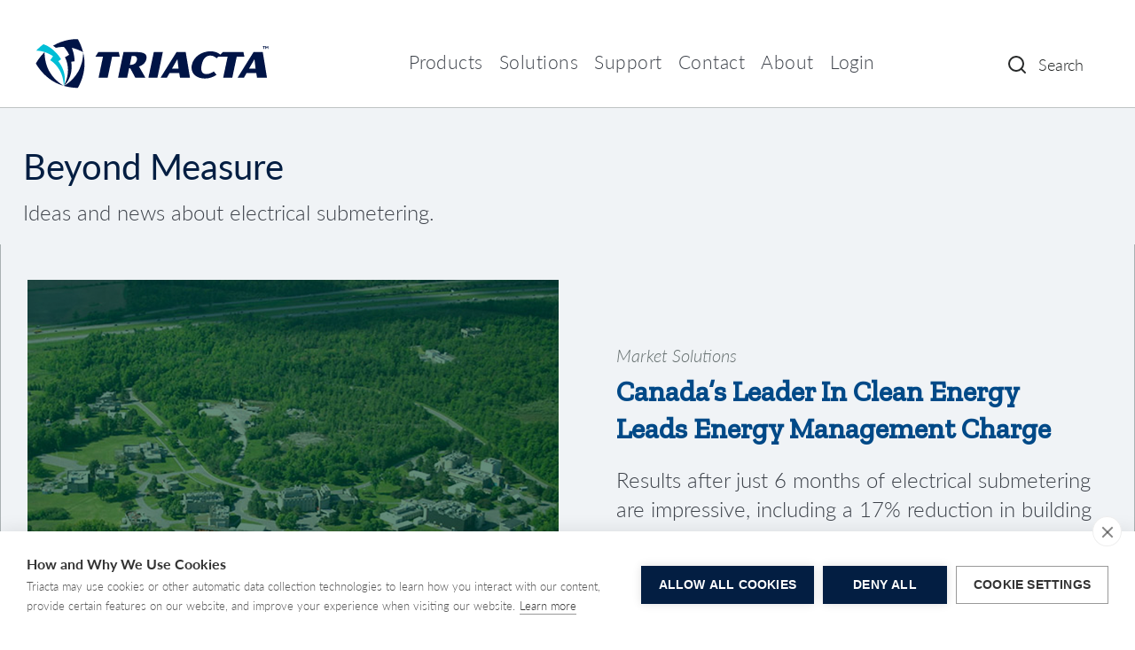

--- FILE ---
content_type: text/html
request_url: https://www.triacta.com/post/canadas-leader-in-clean-energy-research-and-technology
body_size: 12077
content:
<!DOCTYPE html><!-- Last Published: Thu Dec 04 2025 16:32:59 GMT+0000 (Coordinated Universal Time) --><html data-wf-domain="www.triacta.com" data-wf-page="625078cb57c079d6b6fedb27" data-wf-site="5a47aa83f6b9a40001c22e51" lang="en" data-wf-collection="625078cb57c07943cffeda67" data-wf-item-slug="canadas-leader-in-clean-energy-research-and-technology"><head><meta charset="utf-8"/><title>Canada&#x27;s Leader In Clean Energy Shows Energy Management Way</title><meta content="Results after just 6 months of electrical submetering are impressive, including a 17% reduction in building energy use and a 16% reduction in GHG emissions over the same period last year — or $18,500 in avoided costs." name="description"/><meta content="Canada&#x27;s Leader In Clean Energy Shows Energy Management Way" property="og:title"/><meta content="Results after just 6 months of electrical submetering are impressive, including a 17% reduction in building energy use and a 16% reduction in GHG emissions over the same period last year — or $18,500 in avoided costs." property="og:description"/><meta content="https://cdn.prod.website-files.com/5a47aa83f6b9a40001c22e59/5df7d426a9629970052dd15d_west_canmetenergy_en-1.png" property="og:image"/><meta content="Canada&#x27;s Leader In Clean Energy Shows Energy Management Way" property="twitter:title"/><meta content="Results after just 6 months of electrical submetering are impressive, including a 17% reduction in building energy use and a 16% reduction in GHG emissions over the same period last year — or $18,500 in avoided costs." property="twitter:description"/><meta content="https://cdn.prod.website-files.com/5a47aa83f6b9a40001c22e59/5df7d426a9629970052dd15d_west_canmetenergy_en-1.png" property="twitter:image"/><meta property="og:type" content="website"/><meta content="summary_large_image" name="twitter:card"/><meta content="width=device-width, initial-scale=1" name="viewport"/><meta content="o9vVbysMEw-NQwqtq-kgCQbkNKcZoTblmguzNpj02O0" name="google-site-verification"/><link href="https://cdn.prod.website-files.com/5a47aa83f6b9a40001c22e51/css/triacta.webflow.shared.db1f90a57.min.css" rel="stylesheet" type="text/css"/><link href="https://fonts.googleapis.com" rel="preconnect"/><link href="https://fonts.gstatic.com" rel="preconnect" crossorigin="anonymous"/><script src="https://ajax.googleapis.com/ajax/libs/webfont/1.6.26/webfont.js" type="text/javascript"></script><script type="text/javascript">WebFont.load({  google: {    families: ["Lato:100,100italic,300,300italic,400,400italic,700,700italic,900,900italic","Roboto:100,100italic,300,300italic,regular,italic,500,500italic,700,700italic,900,900italic","Zilla Slab:regular,500,500italic","DM Sans:regular,500,500italic,700,700italic","Caveat:regular"]  }});</script><script src="https://use.typekit.net/tph3kid.js" type="text/javascript"></script><script type="text/javascript">try{Typekit.load();}catch(e){}</script><script type="text/javascript">!function(o,c){var n=c.documentElement,t=" w-mod-";n.className+=t+"js",("ontouchstart"in o||o.DocumentTouch&&c instanceof DocumentTouch)&&(n.className+=t+"touch")}(window,document);</script><link href="https://cdn.prod.website-files.com/5a47aa83f6b9a40001c22e51/64ca8fcee44af93382538a1e_favicon-32x32.png" rel="shortcut icon" type="image/x-icon"/><link href="https://cdn.prod.website-files.com/5a47aa83f6b9a40001c22e51/64ca9164d3272a745a654d5c_Triacta%20Webclip.png" rel="apple-touch-icon"/><link href="rss.xml" rel="alternate" title="RSS Feed" type="application/rss+xml"/><script type="text/javascript">var _gaq = _gaq || [];_gaq.push(['_setAccount', 'UA-368121-1'], ['_trackPageview']);(function() {  var ga = document.createElement('script');  ga.src = ('https:' == document.location.protocol ? 'https://ssl' : 'http://www') + '.google-analytics.com/ga.js';  var s = document.getElementsByTagName('script')[0]; s.parentNode.insertBefore(ga, s);})();</script><script async="" src="https://www.googletagmanager.com/gtag/js?id=G-0G1V2SCGG3"></script><script type="text/javascript">window.dataLayer = window.dataLayer || [];function gtag(){dataLayer.push(arguments);}gtag('set', 'developer_id.dZGVlNj', true);gtag('js', new Date());gtag('config', 'G-0G1V2SCGG3');</script><script src="https://www.google.com/recaptcha/api.js" type="text/javascript"></script>
<!-- CookieHub -->
<script src="https://cdn.cookiehub.eu/c2/32459ed4.js"></script>
<script type="text/javascript">
document.addEventListener("DOMContentLoaded", function(event) {
var cpm = {};
window.cookiehub.load(cpm);
});
</script>

<!-- End CookieHub -->



<!-- Font Smoothing -->
<style> 
body { -webkit-font-smoothing: antialiased; }
</style>
<!-- End Font Smoothing -->



<!-- For Modal Windows -->
<script type="text/javascript">

$(document).ready(function() {
  $('.modal-link').click(function() {
    $('.modal-background').fadeIn();
  });
  $('.close-modal').click(function() {
    $('.modal-background').fadeOut();
  });
});

</script>
<!-- End For Modal Windows -->


<!-- Google Tag Manager -->
<script>(function(w,d,s,l,i){w[l]=w[l]||[];w[l].push({'gtm.start':
new Date().getTime(),event:'gtm.js'});var f=d.getElementsByTagName(s)[0],
j=d.createElement(s),dl=l!='dataLayer'?'&l='+l:'';j.async=true;j.src=
'https://www.googletagmanager.com/gtm.js?id='+i+dl;f.parentNode.insertBefore(j,f);
})(window,document,'script','dataLayer','GTM-5942V8J');</script>
<!-- End Google Tag Manager -->


<!-- For Awesome Table Documentation Listing -->
<script src="https://awesome-table.com/AwesomeTableInclude.js"></script>
<!-- End Awesome Table Documentation Listing -->




<!-- Out of Date Browser Notification -->

<script> 
var $buoop = {required:{e:-4,f:-3,o:-3,s:-1,c:-3},insecure:true,api:2021.01,reminderClosed:720, no_permanent_hide:true}; 
function $buo_f(){ 
 var e = document.createElement("script"); 
 e.src = "//browser-update.org/update.min.js"; 
 document.body.appendChild(e);
};
try {document.addEventListener("DOMContentLoaded", $buo_f,false)}
catch(e){window.attachEvent("onload", $buo_f)}
</script>

<!-- End - Out of Date Browser Notification -->


<!-- Global site tag (gtag.js) - Google Analytics GA4 -->
<script async src="https://www.googletagmanager.com/gtag/js?id=G-0G1V2SCGG3"></script>
<script>
  window.dataLayer = window.dataLayer || [];
  function gtag(){dataLayer.push(arguments);}
  gtag('js', new Date());

  gtag('config', 'G-0G1V2SCGG3');
</script>

<script src="https://app.awesome-table.com/AwesomeTableInclude.js"></script>

</head><body class="blog-post"><div class="skip-link"><a href="#skip-target" class="skip-2 w-inline-block"><div class="button-text">Skip to Content</div><div class="enter-2">Enter</div></a></div><div id="Top-Menu" class="main-top-navigation"><div class="main-menu-container"><div data-collapse="medium" data-animation="default" data-duration="400" data-easing="ease" data-easing2="ease" role="banner" class="navbar-2 w-nav"><img src="https://cdn.prod.website-files.com/5a47aa83f6b9a40001c22e51/5e53e4185f07b452d16f0233_Triacta-Word-Only-Logo-01.svg" width="182" alt="Triacta Log" class="triata-logo-no-tag-line"/><a href="/" class="brand w-nav-brand"><img src="https://cdn.prod.website-files.com/5a47aa83f6b9a40001c22e51/64ca6aa6f6829b60d1919466_Triacta%20Logo%2025-07-23.svg" width="275" alt="Triacta Power Solutions" class="triacta-menu-logo"/></a><nav role="navigation" class="nav-menu-wrapper w-nav-menu"><div class="nav-links nav-links-1"><div data-hover="false" data-delay="0" data-w-id="bb2f7699-3f41-2c61-bd63-613fadd07bcd" class="dropdown-7 w-dropdown"><div class="dropdown-toggle-2 w-dropdown-toggle"><div class="desktop-navigation-link">Products</div></div><nav class="main-navigation-dropdown w-dropdown-list"><a href="/electrical-submetering-product-overview" class="dropdown-link w-dropdown-link">Product Overview</a><a href="/electrical-submeters" class="dropdown-link w-dropdown-link">Electrical Submeters</a><a href="/cts-for-eletrical-submetering" class="dropdown-link w-dropdown-link">CTs and Converters</a><a href="/shorting-and-termination-for-electrical-submetering" class="dropdown-link w-dropdown-link">Shorting and Termination</a><a href="/meter-management-for-electrical-submetering" class="dropdown-link w-dropdown-link">Meter Management Software</a><a href="#" class="dropdown-link no-line w-dropdown-link">Energy Management Software</a></nav></div><div data-hover="false" data-delay="0" data-w-id="7a7a1297-2a82-adfb-8b12-4bd3cfd357d1" class="dropdown-9 w-dropdown"><div class="dropdown-toggle-2 w-dropdown-toggle"><div class="desktop-navigation-link">Solutions</div></div><nav class="main-navigation-dropdown w-dropdown-list"><a href="/energy-management" class="dropdown-link w-dropdown-link">Energy Management</a><a href="/tenant-billing" class="dropdown-link w-dropdown-link">Tenant Billing</a><a href="#" class="dropdown-link no-line w-dropdown-link">Metering as a Service</a></nav></div><div data-hover="false" data-delay="0" data-w-id="aaf30851-a04a-c953-dcbc-88fcc00da242" class="dropdown-10 w-dropdown"><div class="dropdown-toggle-2 w-dropdown-toggle"><div class="desktop-navigation-link">Support</div></div><nav class="main-navigation-dropdown w-dropdown-list"><a href="https://support.triacta.com/hc/en-us/requests/new" target="_blank" class="dropdown-link w-dropdown-link">Contact Technical Support</a><a href="/documentation-and-support" class="dropdown-link w-dropdown-link">Documentation &amp; Tools</a><a href="https://support.triacta.com/hc/en-us" class="dropdown-link w-dropdown-link">Knowledge Base</a><a href="/triacta-product-guide" class="dropdown-link w-dropdown-link">Product Guide</a><a href="/submetering-educational-series" class="dropdown-link ebook w-dropdown-link">Submetering ebook Series</a><a href="#" class="dropdown-link no-line w-dropdown-link">Technical Support</a></nav></div><div data-hover="false" data-delay="0" data-w-id="f377c527-24e8-f7b6-7335-8acb1e792bf8" class="dropdown-11 w-dropdown"><div class="dropdown-toggle-2 w-dropdown-toggle"><div class="desktop-navigation-link">Contact</div></div><nav class="main-navigation-dropdown w-dropdown-list"><a href="/general-inquiries" class="dropdown-link w-dropdown-link">General Inquiries</a><a href="https://support.triacta.com/hc/en-us/requests/new" class="dropdown-link w-dropdown-link">Technical Support</a><a href="/sales" class="dropdown-link w-dropdown-link">Sales Inquiries / Quotes</a><a href="#" class="dropdown-link no-line w-dropdown-link">Technical Support</a></nav></div><div data-hover="false" data-delay="0" data-w-id="c53e3beb-ad19-e191-be04-4f35e7387ad7" class="dropdown-12 w-dropdown"><div class="dropdown-toggle-2 w-dropdown-toggle"><div class="desktop-navigation-link">About</div></div><nav class="main-navigation-dropdown w-dropdown-list"><a href="/about-triacta-power-solutions" class="dropdown-link w-dropdown-link">Triacta Power Solutions</a><a href="/submetering-news" class="dropdown-link w-dropdown-link">News and Views</a><a href="/submetering-educational-series" class="dropdown-link ebook w-dropdown-link">Submetering ebook Series</a><a href="/triacta-product-guide" class="dropdown-link w-dropdown-link">Product Guide</a><a href="/triacta-product-guide" class="dropdown-link no-line w-dropdown-link">Triacta Product Guide</a></nav></div><a href="https://manager.triacta.com/Login.aspx?noth=InvalidLogin" target="_blank" class="menu-link">Login</a><div data-hover="false" data-delay="0" data-w-id="5801a4c2-4920-a5d5-43db-a54d8e409382" class="dropdown-8 w-dropdown"><div class="dropdown-toggle-2 w-dropdown-toggle"><div class="desktop-navigation-link">Login</div></div><nav class="main-navigation-dropdown w-dropdown-list"><a href="https://manager.triacta.com/Login.aspx?noth=InvalidLogin" target="_blank" class="dropdown-link w-dropdown-link">Triacta Meter Manager</a><a href="https://insight.triacta.com/login/" target="_blank" class="dropdown-link no-line w-dropdown-link">Triacta Insight</a></nav></div><div data-delay="0" data-hover="false" class="nav-dropdown w-dropdown"><div class="nav-link-2 w-dropdown-toggle"><div class="row no-wrap"><div class="main-menu-link">Products</div></div></div><nav class="dropdown-single-column-list w-dropdown-list"><div class="single-row-drop-down-menu-list"><div class="dropdown-menu"><a href="/electrical-submetering-product-overview" class="dropdown-link-block w-inline-block"><h6 class="h6-small dropdown-heading-product-overview">Product Overview</h6><div class="text-small">An outline of our end-to-end submetering technology offering</div></a></div><div class="dropdown-menu"><a href="/electrical-submeters" class="dropdown-link-block w-inline-block"><h6 class="h6-small dropdown-heading">Electrical Submeters</h6><div class="text-small">Meters for energy management and tenant billing applications</div></a></div><div class="dropdown-menu"><a href="/cts-for-eletrical-submetering" class="dropdown-link-block w-inline-block"><h6 class="h6-small dropdown-heading">CTs and Converters</h6><div class="text-small">CTs and converters to complete your submetering job</div></a></div><div class="dropdown-single-column-last-menu-item"><a href="/shorting-and-termination-for-electrical-submetering" class="dropdown-link-block w-inline-block"><h6 class="h6-small dropdown-heading">Shorting and Termination</h6><div class="text-small">Shorting and termination options for quick and easy install</div></a></div><div class="dropdown-single-column-last-menu-item"><a href="/meter-management-for-electrical-submetering" class="dropdown-link-block w-inline-block"><h6 class="h6-small dropdown-heading">Meter Management Software</h6><div class="text-small">Software to establish and maintain your meter network and data<br/></div></a></div><div class="dropdown-single-column-no-line"><a href="#" class="dropdown-link-block w-inline-block"><h6 class="h6-small dropdown-heading">Energy Management Software</h6><div class="text-small">Data analytics, reporting, and resource management software</div></a></div></div></nav></div><div data-delay="0" data-hover="false" class="nav-dropdown w-dropdown"><div class="nav-link-2 w-dropdown-toggle"><div class="row no-wrap"><div class="main-menu-link">Solutions</div></div></div><nav class="dropdown-single-column-list w-dropdown-list"><div class="single-row-drop-down-menu-list"><div class="dropdown-menu"><a href="/energy-management" class="dropdown-link-block w-inline-block"><h6 class="h6-small dropdown-heading">Energy Management</h6><div class="text-small">Save money and increase profit with approved submetering</div></a></div><div class="dropdown-menu"><a href="/tenant-billing" class="dropdown-link-block w-inline-block"><h6 class="h6-small dropdown-heading">Tenant Billing</h6><div class="text-small">Certified multi-point electric metering for tenant billing</div></a></div><div class="dropdown-single-column-no-line"><a href="#" class="dropdown-link-block w-inline-block"><h6 class="h6-small dropdown-heading">Metering as a Service</h6><div class="text-small">Scalable utility metering  for commercial properties</div></a></div></div></nav></div><div data-delay="0" data-hover="false" class="nav-dropdown sales-support w-dropdown"><div class="nav-link-2 w-dropdown-toggle"><div class="row no-wrap"><div class="main-menu-link">Support</div></div></div><nav class="dropdown-single-column-list w-dropdown-list"><div class="single-row-drop-down-menu-list"><div class="dropdown-menu" data-ix="show-contact-bar"><a href="/documentation-and-support" class="dropdown-link-block w-inline-block" data-ix="show-contact-bar"><h6 class="h6-small dropdown-heading">Documentation/Support Tools</h6><div class="text-small">Technical documentation, product brochures, and support tools</div></a></div><div class="dropdown-single-column-no-line"><a href="#" class="dropdown-link-block w-inline-block"><h6 class="h6-small dropdown-heading">Technical Support</h6><div class="text-small">Contact technical support</div></a></div></div></nav></div><div data-delay="0" data-hover="false" class="nav-dropdown w-dropdown"><div class="nav-link-2 w-dropdown-toggle"><div class="row no-wrap"><div class="main-menu-link">Contact</div></div></div><nav class="dropdown-single-column-list w-dropdown-list"><div class="single-row-drop-down-menu-list"><div class="dropdown-menu"><a href="/general-inquiries" class="dropdown-link-block w-inline-block"><h6 class="h6-small dropdown-heading">General Inquiries</h6><div class="text-small">Request information or call back </div></a></div><div class="dropdown-menu"><a href="/sales" class="dropdown-link-block w-inline-block"><h6 class="h6-small dropdown-heading">Sales Inquiries / Quotes</h6><div class="text-small">Request a quote or call back </div></a></div><div class="dropdown-single-column-no-line"><a href="#" class="dropdown-link-block w-inline-block"><h6 class="h6-small dropdown-heading">Technical Support</h6><div class="text-small">Contact technical support</div></a></div></div></nav></div><div data-delay="0" data-hover="false" class="nav-dropdown w-dropdown"><div class="nav-link-2 w-dropdown-toggle"><div class="row no-wrap"><div class="main-menu-link">About</div></div></div><nav class="dropdown-single-column-list w-dropdown-list"><div class="single-row-drop-down-menu-list"><div class="dropdown-menu"><a href="/about-triacta-power-solutions" class="dropdown-link-block w-inline-block"><h6 class="h6-small dropdown-heading">Triacta Power Solutions</h6><div class="text-small">Information about Triacta</div></a></div><div class="dropdown-menu"><a href="/submetering-news" class="dropdown-link-block w-inline-block"><h6 class="h6-small dropdown-heading">News and Views</h6><div class="text-small">Ideas and news about Triacta and electrical submetering </div></a></div><div class="dropdown-single-column-no-line"><a href="/triacta-product-guide" class="dropdown-link-block w-inline-block"><h6 class="h6-small dropdown-heading">Triacta Product Guide</h6><div class="text-small">Triacta&#x27;s online product guide</div></a></div></div></nav></div><div data-delay="0" data-hover="false" class="nav-dropdown w-dropdown"><div class="nav-link-2 w-dropdown-toggle"><div class="row no-wrap"><div class="main-menu-link">Login</div></div></div><nav class="dropdown-single-column-list w-dropdown-list"><div class="single-row-drop-down-menu-list"><div class="dropdown-menu"><a href="https://manager.triacta.com/Login.aspx?noth=InvalidLogin" target="_blank" class="dropdown-link-block w-inline-block"><h6 class="h6-small dropdown-heading">Triacta Meter Manager</h6><div class="text-small"> Customer Portal Login</div></a></div><div class="dropdown-single-column-no-line"><a href="https://insight.triacta.com/login/" target="_blank" class="dropdown-link-block w-inline-block"><h6 class="h6-small dropdown-heading">Triacta Insight</h6><div class="text-small"> Customer Portal Login</div></a></div></div></nav></div></div></nav><div class="nav-functions"><a href="/site-search" class="button-3 bg-white search-button w-inline-block"><div class="row"><img src="https://cdn.prod.website-files.com/5a47aa83f6b9a40001c22e51/5e6badd53bd4760c04339fa0_icon-search.svg" alt="Site Search Icon"/><div class="search-text">Search</div></div></a></div><div class="nav-menu-button-wrapper"><div class="menu-button-2 w-nav-button"><img src="https://cdn.prod.website-files.com/5a47aa83f6b9a40001c22e51/5e6badd53bd476f404339fa2_icon-menu.svg" alt="Mobile Menu  Icon" class="menu-cross-icon"/></div></div></div></div></div><main id="main" class="beyond-measure-header-and-menu"><div class="blog-container w-container"><h1 class="large-blue-title">Beyond Measure</h1><p class="paragraph-2">Ideas and news about electrical submetering.</p><div class="blog-submenu-categories row-justify-center row-align-center"><a href="/submetering-news" class="blog-breadcrumb-links blog-landing-page">View All</a><div class="w-dyn-list"><div role="list" class="row w-dyn-items"><div role="listitem" class="w-dyn-item"><a style="background-color:#0a2a43" href="/blog-categories/gateway-feature" class="breadcrumb-button-regulations w-button" data-ix="image-grow">GATEWAY Feature Focus</a></div><div role="listitem" class="w-dyn-item"><a style="background-color:hsla(49.02127659574468, 96.49%, 27.82%, 1.00)" href="/blog-categories/regulations" class="breadcrumb-button-regulations w-button" data-ix="image-grow">Regulations</a></div><div role="listitem" class="w-dyn-item"><a style="background-color:hsla(141, 78.49%, 22.41%, 1.00)" href="/blog-categories/billing" class="breadcrumb-button-regulations w-button" data-ix="image-grow">Billing</a></div><div role="listitem" class="w-dyn-item"><a style="background-color:hsla(249.60000000000002, 10.20%, 48.04%, 1.00)" href="/blog-categories/energy-management" class="breadcrumb-button-regulations w-button" data-ix="image-grow">Energy Management</a></div><div role="listitem" class="w-dyn-item"><a style="background-color:hsla(207.55555555555554, 100.00%, 26.47%, 1.00)" href="/blog-categories/triacta-news" class="breadcrumb-button-regulations w-button" data-ix="image-grow">News and Views</a></div><div role="listitem" class="w-dyn-item"><a style="background-color:hsla(122.60869565217396, 11.00%, 40.98%, 1.00)" href="/blog-categories/technology" class="breadcrumb-button-regulations w-button" data-ix="image-grow">Technology</a></div></div></div></div></div></main><div id="skip-target" class="blog-post-headilng"><div class="blog-post-header-individual-blog-page w-container"><div class="row row-split-content"><div id="w-node-_808b8ea4-8eb3-5585-b591-2874c10c8c73-b6fedb27" class="content-left-blog-header"><img alt="" src="https://cdn.prod.website-files.com/5a47aa83f6b9a40001c22e59/5df7d426a9629970052dd15d_west_canmetenergy_en-1.png" sizes="100vw" srcset="https://cdn.prod.website-files.com/5a47aa83f6b9a40001c22e59/5df7d426a9629970052dd15d_west_canmetenergy_en-1-p-500.png 500w, https://cdn.prod.website-files.com/5a47aa83f6b9a40001c22e59/5df7d426a9629970052dd15d_west_canmetenergy_en-1.png 760w" class="blog-post-image"/></div><div class="right-side-content-blog-post-header"><div class="blog-category-title">Market Solutions</div><h2 class="h2 blog-post-heading">Canada’s Leader In Clean Energy Leads Energy Management Charge</h2><p class="blog-summary-blog-page">Results after just 6 months of electrical submetering are impressive, including a 17% reduction in building energy use and a 16% reduction in GHG emissions over the same period last year — or $18,500 in avoided costs.</p></div></div></div></div><div class="blog-content"><div class="_1248-container w-container"><div class="blog-body blog-rich-text w-richtext"><p>CanmetENERGY * is the Canadian leader in clean energy research and technology development. With over 450 scientists, engineers, and technicians and more than 100 years of experience, CanmetENERGY – part of Natural Resources Canada – is Canada&#x27;s knowledge centre for scientific expertise on clean energy technologies.<br/><br/>In the fall of 2011, CanmetENERGY in Ottawa kicked off a three-year energy management project focused on Building 3 of its Bells Corner Complex. The goal is to pilot the new ISO 50001 Energy Management Standard to evaluate its effectiveness in reducing energy use and resulting green house gas emissions.<br/><br/>To oversee and manage the program, CanmetENERGY in Ottawa established an Energy Team comprised of various building stakeholders —occupants, technical experts, and program and facility management. The Energy Team is following the ISO 50001 Energy Management (EnMs) Standard — a framework of processes and procedures designed to improve an organization’s energy performance.<br/><br/>ISO 50001 is based on the Plan-Do- Check-Act approach to continual improvement, which supports energy performance improvement over time. Energy measurement is fundamental throughout the entire process, and particularly critical in the Plan and Check phases.<br/><br/>To cost-effectively get the measurement data needed, CanmetENERGY in Ottawa installed a single state-of-the-art IP-based energy management PowerHawk® submeter from Triacta Power Technologies to measure energy use across multiple circuits. They also installed a BTU and gas meter — collecting usage data from all three using Triacta’s PowerHawk Manager cloud-based energy management software.<br/><br/>With this simple system in place, the Energy Team can measure electricity, hot water, and natural gas use — rolling it all up for a detailed understanding of the facility’s overall energy consumption and carbon footprint.<br/></p><p>According to the Energy Team, sub-metering in Building 3 has allowed them to:</p><ul role="list"><li>Establish baseline data for setting and measuring energy objectives</li><li>Track (in real time) energy costs and green house gas emissions (GHG) savings</li><li>Identify peak energy demands (including high peak demands previously unknown)</li><li>Pinpoint equipment issues (coolers, exhaust fans, lighting) that may be contributing to energy inefficiencies</li><li>Make simple changes to operational and program procedures to generate significant cost savings — with minimum capital expenditures</li><li>Develop measures to reduce overall consumption and help with peak energy demand shedding<br/></li></ul><p>The results for the first six months of this year have been significant, with a 17% reduction in building energy use and a 16% reduction in GHG emissions over the same period last year — resulting in $18,500 in avoided costs.<br/><br/>One example of operational efficiencies achieved through sub-metering was the identification of issues with the laboratory’s exhaust system. The high plume exhaust fans servicing the labs in Building 3 were both overridden to “on” at the Building Automation System level. Setting the fans back to “auto” mode allowed for only one operating fan and, as a result, significant saving.<br/><br/>Sub-metering has been a key component to the early success of the ISO 50001 pilot project. The energy data has been instrumental in helping the Energy Team design, implement and monitor energy saving measures — including lighting, hot water heaters, and HVAC control. These and other program and operational initiatives have allowed CanmetENERGY in Ottawa to significantly reduce their energy usage and carbon footprint. ISO 50001 is based on the Plan-Do- Check-Act approach to continual improvement, which supports energy performance improvement over time. Energy measurement is fundamental throughout the entire process, and particularly critical in the Plan and Check phases.<br/><br/>* CanmetENERGY agrees to the use of its name in this article but disclaims any endorsement of Triacta Power Technologies or its products over those of Triacta`s competitors.</p></div></div></div><div id="new" class="recent-news-section"><div class="recent-news-container w-container"><h2 class="recent-news-heading">Popular Posts</h2><div class="w-dyn-list" data-ix="fade-in-from-left"><div role="list" class="collection-list w-dyn-items w-row"><div role="listitem" class="blog-thumbnail w-dyn-item w-col w-col-4"><a href="/post/with-local-law-97-targets-fast-approaching-now-is-the-time-to-make-sure-your-buildings-are-compliant" class="preview w-inline-block"><div class="thumbnail-wrapper white-background" data-ix="image-grow"><img alt="" src="https://cdn.prod.website-files.com/5a47aa83f6b9a40001c22e59/637271bf40a20c99a2e45487_NYC%20Emmissions.jpg" sizes="(max-width: 767px) 96vw, (max-width: 991px) 229.328125px, 299.984375px" srcset="https://cdn.prod.website-files.com/5a47aa83f6b9a40001c22e59/637271bf40a20c99a2e45487_NYC%20Emmissions-p-500.jpg 500w, https://cdn.prod.website-files.com/5a47aa83f6b9a40001c22e59/637271bf40a20c99a2e45487_NYC%20Emmissions.jpg 724w" class="blog-thumbnail-image"/><div style="background-color:hsla(49.02127659574468, 96.49%, 27.82%, 1.00)" class="text-block-2">Regulations</div><div class="thumbnail-text"><h3 class="collection-item-title">With Local Law 97 Targets Fast Approaching, Now is the Time to Get Your Buildings Compliant</h3><p class="blog-thumbnail-description">Well-planned submetering solutions can help mitigate costly Local Law 97 fines by reducing greenhouse gas emissions. There is still lots of time to get a submetering plan in place, but savvy property managers and owners are acting now.</p></div></div></a></div><div role="listitem" class="blog-thumbnail w-dyn-item w-col w-col-4"><a href="/post/multi-service-homing-energy-information-mobility-with-vendor-independence" class="preview w-inline-block"><div class="thumbnail-wrapper white-background" data-ix="image-grow"><img alt="" src="https://cdn.prod.website-files.com/5a47aa83f6b9a40001c22e59/64d2839ac193d4e0e21760ea_Multi-service-Blog%20copy.png" sizes="(max-width: 767px) 96vw, (max-width: 991px) 229.328125px, 299.984375px" srcset="https://cdn.prod.website-files.com/5a47aa83f6b9a40001c22e59/64d2839ac193d4e0e21760ea_Multi-service-Blog%20copy-p-500.png 500w, https://cdn.prod.website-files.com/5a47aa83f6b9a40001c22e59/64d2839ac193d4e0e21760ea_Multi-service-Blog%20copy-p-800.png 800w, https://cdn.prod.website-files.com/5a47aa83f6b9a40001c22e59/64d2839ac193d4e0e21760ea_Multi-service-Blog%20copy-p-1080.png 1080w, https://cdn.prod.website-files.com/5a47aa83f6b9a40001c22e59/64d2839ac193d4e0e21760ea_Multi-service-Blog%20copy.png 1269w" class="blog-thumbnail-image"/><div style="background-color:#0a2a43" class="text-block-2">GATEWAY Feature</div><div class="thumbnail-text"><h3 class="collection-item-title">Multi-Service Homing: Energy Information Mobility with Vendor Independence</h3><p class="blog-thumbnail-description">Building management is moving to a world of à la carte web-centric service delivery. Savvy building owners and property managers are investing in building equipment that can take full advantage of the burgeoning opportunities arising in the field.</p></div></div></a></div><div role="listitem" class="blog-thumbnail w-dyn-item w-col w-col-4"><a href="/post/triacta-gateways-48-mix-and-match-inputs-mean-savings-of-up-to-50-in-deployment-costs" class="preview w-inline-block"><div class="thumbnail-wrapper white-background" data-ix="image-grow"><img alt="" src="https://cdn.prod.website-files.com/5a47aa83f6b9a40001c22e59/64d2845edbc43a0de41de2ed_Mix%20and%20Match%20Blog%20Image.png" sizes="(max-width: 767px) 96vw, (max-width: 991px) 229.328125px, 299.984375px" srcset="https://cdn.prod.website-files.com/5a47aa83f6b9a40001c22e59/64d2845edbc43a0de41de2ed_Mix%20and%20Match%20Blog%20Image-p-500.png 500w, https://cdn.prod.website-files.com/5a47aa83f6b9a40001c22e59/64d2845edbc43a0de41de2ed_Mix%20and%20Match%20Blog%20Image-p-800.png 800w, https://cdn.prod.website-files.com/5a47aa83f6b9a40001c22e59/64d2845edbc43a0de41de2ed_Mix%20and%20Match%20Blog%20Image.png 1262w" class="blog-thumbnail-image"/><div style="background-color:#0a2a43" class="text-block-2">GATEWAY Feature</div><div class="thumbnail-text"><h3 class="collection-item-title">Triacta GATEWAY&#x27;s 48 Mix and Match Inputs Mean Savings of up to 50% in Meter Deployment Costs </h3><p class="blog-thumbnail-description">The Triacta GATEWAY has a modular design that can accommodate 12 to 48 inputs for measuring electricity and monitoring other building services (such as water or natural gas). </p></div></div></a></div><div role="listitem" class="blog-thumbnail w-dyn-item w-col w-col-4"><a href="/post/metergy-solutions-acquires-quadlogic-controls-corporation" class="preview w-inline-block"><div class="thumbnail-wrapper white-background" data-ix="image-grow"><img alt="" src="https://cdn.prod.website-files.com/5a47aa83f6b9a40001c22e59/624ee12cf226676011d0e6da_iStock-985069520.jpg" sizes="(max-width: 767px) 96vw, (max-width: 991px) 229.328125px, 299.984375px" srcset="https://cdn.prod.website-files.com/5a47aa83f6b9a40001c22e59/624ee12cf226676011d0e6da_iStock-985069520-p-1080.jpeg 1080w, https://cdn.prod.website-files.com/5a47aa83f6b9a40001c22e59/624ee12cf226676011d0e6da_iStock-985069520.jpg 1254w" class="blog-thumbnail-image"/><div style="background-color:hsla(207.55555555555554, 100.00%, 26.47%, 1.00)" class="text-block-2">Industry News</div><div class="thumbnail-text"><h3 class="collection-item-title">Metergy Solutions to Acquire Quadlogic Controls Corporation</h3><p class="blog-thumbnail-description">Metergy Solutions has entered into an agreement to acquire Quadlogic Controls Corporation. The acquisition, which is subject to Quadlogic shareholder approval, is a win-win-win opportunity for Metergy, Quadlogic and Triacta.</p></div></div></a></div><div role="listitem" class="blog-thumbnail w-dyn-item w-col w-col-4"><a href="/post/triacta-gateways-dual-reference-voltage-feature" class="preview w-inline-block"><div class="thumbnail-wrapper white-background" data-ix="image-grow"><img alt="" src="https://cdn.prod.website-files.com/5a47aa83f6b9a40001c22e59/623215a4f91ca63811c39120_Dual%20Reference%20Voltage.jpg" class="blog-thumbnail-image"/><div style="background-color:#0a2a43" class="text-block-2">GATEWAY Feature</div><div class="thumbnail-text"><h3 class="collection-item-title">Dual Voltage Reference</h3><p class="blog-thumbnail-description">Triacta GATEWAY&#x27;s dual voltage reference feature optimizes the use of available meter points — saving equipment and installation costs.</p></div></div></a></div><div role="listitem" class="blog-thumbnail w-dyn-item w-col w-col-4"><a href="/post/electrical-submetering-for-commercial-properties" class="preview w-inline-block"><div class="thumbnail-wrapper white-background" data-ix="image-grow"><img alt="" src="https://cdn.prod.website-files.com/5a47aa83f6b9a40001c22e59/61eaff4307547351d05c0f50_5e59301b4172e803dc8d3d8d_Large%20Regional%20Mall.png" class="blog-thumbnail-image"/><div style="background-color:hsla(49.02127659574468, 96.49%, 27.82%, 1.00)" class="text-block-2">Energy Management</div><div class="thumbnail-text"><h3 class="collection-item-title">Electrical Submetering for Commercial Properties</h3><p class="blog-thumbnail-description">While submetering electricity for residential buildings is a well-established best practice, the benefits for commercial properties haven&#x27;t received as much attention. But they should.
</p></div></div></a></div></div></div></div></div><footer class="footer"><div class="w-container"><div class="top-row-footer-links"><div class="bottom-footer-text footer-link"><a href="/site-map" class="footer-link">Site Map </a></div><div class="footer-link-divider">|</div><div class="bottom-footer-text footer-link"><a href="/documentation-and-support" class="footer-link">SupporT</a></div><div class="footer-link-divider">|</div><div class="bottom-footer-text footer-link"><a href="/about-triacta-power-solutions" class="footer-link">AbouT </a></div><div class="footer-link-divider">|</div><div class="bottom-footer-text footer-link"><a href="/general-inquiries" class="footer-link" data-ix="show-contact-bar">Contact</a></div></div><div class="top-row-footer-links"><div class="bottom-footer-text footer-link"><a href="/cookie-policy" class="footer-link">Cookie Policy</a></div><div class="footer-link-divider">|</div><div class="bottom-footer-text footer-link"><a href="/privacy-policy" class="footer-link">Privacy Policy</a></div><div class="footer-link-divider">|</div><div class="bottom-footer-text footer-link"><a href="/website-terms-and-conditions-of-use" class="footer-link" data-ix="show-contact-bar">Terms of Use</a></div></div><div class="small-paragraph-copy w-embed w-script">&copy; <script>new Date().getFullYear()>2015&&document.write(""+new Date().getFullYear());</script> Triacta Power Solutions LP.</div><div class="small-paragraph-copy">® Triacta, Triacta Submetering Beyond Measure, Submetering Beyond Measure, Triacta GATEWAY, PowerHawk, Power Hawk, Simple Smart Green and the designs are trademarks of Metergy Solutions Inc., used under license.<br/>‍<br/>*  Any other logos that appear are registered trademarks of their respective companies. They are not meant to represent an endorsement of Triacta product and services.</div></div></footer><script src="https://d3e54v103j8qbb.cloudfront.net/js/jquery-3.5.1.min.dc5e7f18c8.js?site=5a47aa83f6b9a40001c22e51" type="text/javascript" integrity="sha256-9/aliU8dGd2tb6OSsuzixeV4y/faTqgFtohetphbbj0=" crossorigin="anonymous"></script><script src="https://cdn.prod.website-files.com/5a47aa83f6b9a40001c22e51/js/webflow.schunk.36b8fb49256177c8.js" type="text/javascript"></script><script src="https://cdn.prod.website-files.com/5a47aa83f6b9a40001c22e51/js/webflow.schunk.2381475c462bf720.js" type="text/javascript"></script><script src="https://cdn.prod.website-files.com/5a47aa83f6b9a40001c22e51/js/webflow.2dcc57b5.e52198daf56c2255.js" type="text/javascript"></script><script>
  var Webflow = Webflow || [];
Webflow.push(function () {
  var tabName = getParam('tab');
  if (!tabName) return;

  $('.' + tabName).triggerHandler('click');

  function getParam(name) {
    name = name.replace(/[\[]/, "\\[").replace(/[\]]/, "\\]");
    var regex = new RegExp("[\\?&]" + name + "=([^&#]*)"),
      results = regex.exec(location.search);
    return results == null ? "" : decodeURIComponent(results[1].replace(/\+/g, " "));
  }
});
</script>





<script type="text/javascript">
//<![CDATA[
var DID=249118;
var pssl=(window.location.protocol == "https:") ? "https://stats.sa-as.com/lib.js":"http://stats.sa-as.com/lib.js";
document.writeln('<scr'+'ipt async src="'+pssl+'" type="text\/javascript"><\/scr'+'ipt>');
//]]>
</script>


<script>
  $(document).ready(function() {
    $('#energy-home-link').on('click', function(e) {
      _gaq.push(['_trackEvent', ‘EnergyHome’, 'Open', ‘Datasheet’]);
    });
  });


</script>



<script>
function addCountries(whereto) {
  var countriesfile = "USA, Canada, European Union, Afghanistan, Albania, Algeria, Andorra, Angola, Antigua & Deps, Argentina, Armenia, Australia, Austria, Azerbaijan, Bahamas, Bahrain, Bangladesh, Barbados, Belarus, Belgium, Belize, Benin, Bhutan, Bolivia, Bosnia Herzegovina, Botswana, Brazil, Brunei, Bulgaria, Burkina, Burma, Burundi, Cambodia, Cameroon, Canada, Cape Verde, Central African Rep, Chad, Chile, People's Republic of China, Republic of China, Colombia, Comoros, Democratic Republic of the Congo, Republic of the Congo, Costa Rica, Croatia, Cuba, Cyprus, Czech Republic, Danzig, Denmark, Djibouti, Dominica, Dominican Republic, East Timor, Ecuador, Egypt, El Salvador, Equatorial Guinea, Eritrea, Estonia, Ethiopia, Fiji, Finland, France, Gabon, Gaza Strip, The Gambia, Georgia, Germany, Ghana, Greece, Grenada, Guatemala, Guinea, Guinea-Bissau, Guyana, Haiti, Holy Roman Empire, Honduras, Hungary, Iceland, India, Indonesia, Iran, Iraq, Republic of Ireland, Israel, Italy, Ivory Coast, Jamaica, Japan, Jonathanland, Jordan, Kazakhstan, Kenya, Kiribati, North Korea, South Korea, Kosovo, Kuwait, Kyrgyzstan, Laos, Latvia, Lebanon, Lesotho, Liberia, Libya, Liechtenstein, Lithuania, Luxembourg, Macedonia, Madagascar, Malawi, Malaysia, Maldives, Mali, Malta, Marshall Islands, Mauritania, Mauritius, Mexico, Micronesia, Moldova, Monaco, Mongolia, Montenegro, Morocco, Mount Athos, Mozambique, Namibia, Nauru, Nepal, Newfoundland, Netherlands, New Zealand, Nicaragua, Niger, Nigeria, Norway, Oman, Ottoman Empire, Pakistan, Palau, Panama, Papua New Guinea, Paraguay, Peru, Philippines, Poland, Portugal, Prussia, Qatar, Romania, Rome, Russian Federation, Rwanda, St Kitts & Nevis, St Lucia, Saint Vincent & the, Grenadines, Samoa, San Marino, Sao Tome & Principe, Saudi Arabia, Senegal, Serbia, Seychelles, Sierra Leone, Singapore, Slovakia, Slovenia, Solomon Islands, Somalia, South Africa, Spain, Sri Lanka, Sudan, Suriname, Swaziland, Sweden, Switzerland, Syria, Tajikistan, Tanzania, Thailand, Togo, Tonga, Trinidad & Tobago, Tunisia, Turkey, Turkmenistan, Tuvalu, Uganda, Ukraine, United Arab Emirates, United Kingdom, Uruguay, Uzbekistan, Vanuatu, Vatican City, Venezuela, Vietnam, Yemen, Zambia, Zimbabwe";
  var countries = countriesfile.split(", ");
  for(var c = 0; c<countries.length; c++) {
    $(whereto).append('<option value="' + countries[c] + '">' + countries[c] + '</option>');
  }
}



Webflow.push(function() {
  addCountries('#Country');
});
  
  </script>
                                     
                                     
                                     
<!-- Google Tag Manager (noscript) -->
<noscript><iframe src="https://www.googletagmanager.com/ns.html?id=GTM-5942V8J"
height="0" width="0" style="display:none;visibility:hidden"></iframe></noscript>
<!-- End Google Tag Manager (noscript) -->



<script>
var Webflow = Webflow || [];
Webflow.push(function() {
  $('a.back-button').click(function() {
    history.back(1); return false;
  });
});
</script>



<!-- Skip Blocks -->

<script>
  document.getElementById('skip-link').addEventListener('click', function(e) {
    e.preventDefault();
    var target = document.getElementById('skip-target');
    target.setAttribute('tabindex', '-1');
    target.focus();
  });
</script>
<!-- End - Skip Blocks --></body></html>

--- FILE ---
content_type: text/css
request_url: https://cdn.prod.website-files.com/5a47aa83f6b9a40001c22e51/css/triacta.webflow.shared.db1f90a57.min.css
body_size: 29836
content:
html{-webkit-text-size-adjust:100%;-ms-text-size-adjust:100%;font-family:sans-serif}body{margin:0}article,aside,details,figcaption,figure,footer,header,hgroup,main,menu,nav,section,summary{display:block}audio,canvas,progress,video{vertical-align:baseline;display:inline-block}audio:not([controls]){height:0;display:none}[hidden],template{display:none}a{background-color:#0000}a:active,a:hover{outline:0}abbr[title]{border-bottom:1px dotted}b,strong{font-weight:700}dfn{font-style:italic}h1{margin:.67em 0;font-size:2em}mark{color:#000;background:#ff0}small{font-size:80%}sub,sup{vertical-align:baseline;font-size:75%;line-height:0;position:relative}sup{top:-.5em}sub{bottom:-.25em}img{border:0}svg:not(:root){overflow:hidden}hr{box-sizing:content-box;height:0}pre{overflow:auto}code,kbd,pre,samp{font-family:monospace;font-size:1em}button,input,optgroup,select,textarea{color:inherit;font:inherit;margin:0}button{overflow:visible}button,select{text-transform:none}button,html input[type=button],input[type=reset]{-webkit-appearance:button;cursor:pointer}button[disabled],html input[disabled]{cursor:default}button::-moz-focus-inner,input::-moz-focus-inner{border:0;padding:0}input{line-height:normal}input[type=checkbox],input[type=radio]{box-sizing:border-box;padding:0}input[type=number]::-webkit-inner-spin-button,input[type=number]::-webkit-outer-spin-button{height:auto}input[type=search]{-webkit-appearance:none}input[type=search]::-webkit-search-cancel-button,input[type=search]::-webkit-search-decoration{-webkit-appearance:none}legend{border:0;padding:0}textarea{overflow:auto}optgroup{font-weight:700}table{border-collapse:collapse;border-spacing:0}td,th{padding:0}@font-face{font-family:webflow-icons;src:url([data-uri])format("truetype");font-weight:400;font-style:normal}[class^=w-icon-],[class*=\ w-icon-]{speak:none;font-variant:normal;text-transform:none;-webkit-font-smoothing:antialiased;-moz-osx-font-smoothing:grayscale;font-style:normal;font-weight:400;line-height:1;font-family:webflow-icons!important}.w-icon-slider-right:before{content:""}.w-icon-slider-left:before{content:""}.w-icon-nav-menu:before{content:""}.w-icon-arrow-down:before,.w-icon-dropdown-toggle:before{content:""}.w-icon-file-upload-remove:before{content:""}.w-icon-file-upload-icon:before{content:""}*{box-sizing:border-box}html{height:100%}body{color:#333;background-color:#fff;min-height:100%;margin:0;font-family:Arial,sans-serif;font-size:14px;line-height:20px}img{vertical-align:middle;max-width:100%;display:inline-block}html.w-mod-touch *{background-attachment:scroll!important}.w-block{display:block}.w-inline-block{max-width:100%;display:inline-block}.w-clearfix:before,.w-clearfix:after{content:" ";grid-area:1/1/2/2;display:table}.w-clearfix:after{clear:both}.w-hidden{display:none}.w-button{color:#fff;line-height:inherit;cursor:pointer;background-color:#3898ec;border:0;border-radius:0;padding:9px 15px;text-decoration:none;display:inline-block}input.w-button{-webkit-appearance:button}html[data-w-dynpage] [data-w-cloak]{color:#0000!important}.w-code-block{margin:unset}pre.w-code-block code{all:inherit}.w-optimization{display:contents}.w-webflow-badge,.w-webflow-badge>img{box-sizing:unset;width:unset;height:unset;max-height:unset;max-width:unset;min-height:unset;min-width:unset;margin:unset;padding:unset;float:unset;clear:unset;border:unset;border-radius:unset;background:unset;background-image:unset;background-position:unset;background-size:unset;background-repeat:unset;background-origin:unset;background-clip:unset;background-attachment:unset;background-color:unset;box-shadow:unset;transform:unset;direction:unset;font-family:unset;font-weight:unset;color:unset;font-size:unset;line-height:unset;font-style:unset;font-variant:unset;text-align:unset;letter-spacing:unset;-webkit-text-decoration:unset;text-decoration:unset;text-indent:unset;text-transform:unset;list-style-type:unset;text-shadow:unset;vertical-align:unset;cursor:unset;white-space:unset;word-break:unset;word-spacing:unset;word-wrap:unset;transition:unset}.w-webflow-badge{white-space:nowrap;cursor:pointer;box-shadow:0 0 0 1px #0000001a,0 1px 3px #0000001a;visibility:visible!important;opacity:1!important;z-index:2147483647!important;color:#aaadb0!important;overflow:unset!important;background-color:#fff!important;border-radius:3px!important;width:auto!important;height:auto!important;margin:0!important;padding:6px!important;font-size:12px!important;line-height:14px!important;text-decoration:none!important;display:inline-block!important;position:fixed!important;inset:auto 12px 12px auto!important;transform:none!important}.w-webflow-badge>img{position:unset;visibility:unset!important;opacity:1!important;vertical-align:middle!important;display:inline-block!important}h1,h2,h3,h4,h5,h6{margin-bottom:10px;font-weight:700}h1{margin-top:20px;font-size:38px;line-height:44px}h2{margin-top:20px;font-size:32px;line-height:36px}h3{margin-top:20px;font-size:24px;line-height:30px}h4{margin-top:10px;font-size:18px;line-height:24px}h5{margin-top:10px;font-size:14px;line-height:20px}h6{margin-top:10px;font-size:12px;line-height:18px}p{margin-top:0;margin-bottom:10px}blockquote{border-left:5px solid #e2e2e2;margin:0 0 10px;padding:10px 20px;font-size:18px;line-height:22px}figure{margin:0 0 10px}ul,ol{margin-top:0;margin-bottom:10px;padding-left:40px}.w-list-unstyled{padding-left:0;list-style:none}.w-embed:before,.w-embed:after{content:" ";grid-area:1/1/2/2;display:table}.w-embed:after{clear:both}.w-video{width:100%;padding:0;position:relative}.w-video iframe,.w-video object,.w-video embed{border:none;width:100%;height:100%;position:absolute;top:0;left:0}fieldset{border:0;margin:0;padding:0}button,[type=button],[type=reset]{cursor:pointer;-webkit-appearance:button;border:0}.w-form{margin:0 0 15px}.w-form-done{text-align:center;background-color:#ddd;padding:20px;display:none}.w-form-fail{background-color:#ffdede;margin-top:10px;padding:10px;display:none}label{margin-bottom:5px;font-weight:700;display:block}.w-input,.w-select{color:#333;vertical-align:middle;background-color:#fff;border:1px solid #ccc;width:100%;height:38px;margin-bottom:10px;padding:8px 12px;font-size:14px;line-height:1.42857;display:block}.w-input::placeholder,.w-select::placeholder{color:#999}.w-input:focus,.w-select:focus{border-color:#3898ec;outline:0}.w-input[disabled],.w-select[disabled],.w-input[readonly],.w-select[readonly],fieldset[disabled] .w-input,fieldset[disabled] .w-select{cursor:not-allowed}.w-input[disabled]:not(.w-input-disabled),.w-select[disabled]:not(.w-input-disabled),.w-input[readonly],.w-select[readonly],fieldset[disabled]:not(.w-input-disabled) .w-input,fieldset[disabled]:not(.w-input-disabled) .w-select{background-color:#eee}textarea.w-input,textarea.w-select{height:auto}.w-select{background-color:#f3f3f3}.w-select[multiple]{height:auto}.w-form-label{cursor:pointer;margin-bottom:0;font-weight:400;display:inline-block}.w-radio{margin-bottom:5px;padding-left:20px;display:block}.w-radio:before,.w-radio:after{content:" ";grid-area:1/1/2/2;display:table}.w-radio:after{clear:both}.w-radio-input{float:left;margin:3px 0 0 -20px;line-height:normal}.w-file-upload{margin-bottom:10px;display:block}.w-file-upload-input{opacity:0;z-index:-100;width:.1px;height:.1px;position:absolute;overflow:hidden}.w-file-upload-default,.w-file-upload-uploading,.w-file-upload-success{color:#333;display:inline-block}.w-file-upload-error{margin-top:10px;display:block}.w-file-upload-default.w-hidden,.w-file-upload-uploading.w-hidden,.w-file-upload-error.w-hidden,.w-file-upload-success.w-hidden{display:none}.w-file-upload-uploading-btn{cursor:pointer;background-color:#fafafa;border:1px solid #ccc;margin:0;padding:8px 12px;font-size:14px;font-weight:400;display:flex}.w-file-upload-file{background-color:#fafafa;border:1px solid #ccc;flex-grow:1;justify-content:space-between;margin:0;padding:8px 9px 8px 11px;display:flex}.w-file-upload-file-name{font-size:14px;font-weight:400;display:block}.w-file-remove-link{cursor:pointer;width:auto;height:auto;margin-top:3px;margin-left:10px;padding:3px;display:block}.w-icon-file-upload-remove{margin:auto;font-size:10px}.w-file-upload-error-msg{color:#ea384c;padding:2px 0;display:inline-block}.w-file-upload-info{padding:0 12px;line-height:38px;display:inline-block}.w-file-upload-label{cursor:pointer;background-color:#fafafa;border:1px solid #ccc;margin:0;padding:8px 12px;font-size:14px;font-weight:400;display:inline-block}.w-icon-file-upload-icon,.w-icon-file-upload-uploading{width:20px;margin-right:8px;display:inline-block}.w-icon-file-upload-uploading{height:20px}.w-container{max-width:940px;margin-left:auto;margin-right:auto}.w-container:before,.w-container:after{content:" ";grid-area:1/1/2/2;display:table}.w-container:after{clear:both}.w-container .w-row{margin-left:-10px;margin-right:-10px}.w-row:before,.w-row:after{content:" ";grid-area:1/1/2/2;display:table}.w-row:after{clear:both}.w-row .w-row{margin-left:0;margin-right:0}.w-col{float:left;width:100%;min-height:1px;padding-left:10px;padding-right:10px;position:relative}.w-col .w-col{padding-left:0;padding-right:0}.w-col-1{width:8.33333%}.w-col-2{width:16.6667%}.w-col-3{width:25%}.w-col-4{width:33.3333%}.w-col-5{width:41.6667%}.w-col-6{width:50%}.w-col-7{width:58.3333%}.w-col-8{width:66.6667%}.w-col-9{width:75%}.w-col-10{width:83.3333%}.w-col-11{width:91.6667%}.w-col-12{width:100%}.w-hidden-main{display:none!important}@media screen and (max-width:991px){.w-container{max-width:728px}.w-hidden-main{display:inherit!important}.w-hidden-medium{display:none!important}.w-col-medium-1{width:8.33333%}.w-col-medium-2{width:16.6667%}.w-col-medium-3{width:25%}.w-col-medium-4{width:33.3333%}.w-col-medium-5{width:41.6667%}.w-col-medium-6{width:50%}.w-col-medium-7{width:58.3333%}.w-col-medium-8{width:66.6667%}.w-col-medium-9{width:75%}.w-col-medium-10{width:83.3333%}.w-col-medium-11{width:91.6667%}.w-col-medium-12{width:100%}.w-col-stack{width:100%;left:auto;right:auto}}@media screen and (max-width:767px){.w-hidden-main,.w-hidden-medium{display:inherit!important}.w-hidden-small{display:none!important}.w-row,.w-container .w-row{margin-left:0;margin-right:0}.w-col{width:100%;left:auto;right:auto}.w-col-small-1{width:8.33333%}.w-col-small-2{width:16.6667%}.w-col-small-3{width:25%}.w-col-small-4{width:33.3333%}.w-col-small-5{width:41.6667%}.w-col-small-6{width:50%}.w-col-small-7{width:58.3333%}.w-col-small-8{width:66.6667%}.w-col-small-9{width:75%}.w-col-small-10{width:83.3333%}.w-col-small-11{width:91.6667%}.w-col-small-12{width:100%}}@media screen and (max-width:479px){.w-container{max-width:none}.w-hidden-main,.w-hidden-medium,.w-hidden-small{display:inherit!important}.w-hidden-tiny{display:none!important}.w-col{width:100%}.w-col-tiny-1{width:8.33333%}.w-col-tiny-2{width:16.6667%}.w-col-tiny-3{width:25%}.w-col-tiny-4{width:33.3333%}.w-col-tiny-5{width:41.6667%}.w-col-tiny-6{width:50%}.w-col-tiny-7{width:58.3333%}.w-col-tiny-8{width:66.6667%}.w-col-tiny-9{width:75%}.w-col-tiny-10{width:83.3333%}.w-col-tiny-11{width:91.6667%}.w-col-tiny-12{width:100%}}.w-widget{position:relative}.w-widget-map{width:100%;height:400px}.w-widget-map label{width:auto;display:inline}.w-widget-map img{max-width:inherit}.w-widget-map .gm-style-iw{text-align:center}.w-widget-map .gm-style-iw>button{display:none!important}.w-widget-twitter{overflow:hidden}.w-widget-twitter-count-shim{vertical-align:top;text-align:center;background:#fff;border:1px solid #758696;border-radius:3px;width:28px;height:20px;display:inline-block;position:relative}.w-widget-twitter-count-shim *{pointer-events:none;-webkit-user-select:none;user-select:none}.w-widget-twitter-count-shim .w-widget-twitter-count-inner{text-align:center;color:#999;font-family:serif;font-size:15px;line-height:12px;position:relative}.w-widget-twitter-count-shim .w-widget-twitter-count-clear{display:block;position:relative}.w-widget-twitter-count-shim.w--large{width:36px;height:28px}.w-widget-twitter-count-shim.w--large .w-widget-twitter-count-inner{font-size:18px;line-height:18px}.w-widget-twitter-count-shim:not(.w--vertical){margin-left:5px;margin-right:8px}.w-widget-twitter-count-shim:not(.w--vertical).w--large{margin-left:6px}.w-widget-twitter-count-shim:not(.w--vertical):before,.w-widget-twitter-count-shim:not(.w--vertical):after{content:" ";pointer-events:none;border:solid #0000;width:0;height:0;position:absolute;top:50%;left:0}.w-widget-twitter-count-shim:not(.w--vertical):before{border-width:4px;border-color:#75869600 #5d6c7b #75869600 #75869600;margin-top:-4px;margin-left:-9px}.w-widget-twitter-count-shim:not(.w--vertical).w--large:before{border-width:5px;margin-top:-5px;margin-left:-10px}.w-widget-twitter-count-shim:not(.w--vertical):after{border-width:4px;border-color:#fff0 #fff #fff0 #fff0;margin-top:-4px;margin-left:-8px}.w-widget-twitter-count-shim:not(.w--vertical).w--large:after{border-width:5px;margin-top:-5px;margin-left:-9px}.w-widget-twitter-count-shim.w--vertical{width:61px;height:33px;margin-bottom:8px}.w-widget-twitter-count-shim.w--vertical:before,.w-widget-twitter-count-shim.w--vertical:after{content:" ";pointer-events:none;border:solid #0000;width:0;height:0;position:absolute;top:100%;left:50%}.w-widget-twitter-count-shim.w--vertical:before{border-width:5px;border-color:#5d6c7b #75869600 #75869600;margin-left:-5px}.w-widget-twitter-count-shim.w--vertical:after{border-width:4px;border-color:#fff #fff0 #fff0;margin-left:-4px}.w-widget-twitter-count-shim.w--vertical .w-widget-twitter-count-inner{font-size:18px;line-height:22px}.w-widget-twitter-count-shim.w--vertical.w--large{width:76px}.w-background-video{color:#fff;height:500px;position:relative;overflow:hidden}.w-background-video>video{object-fit:cover;z-index:-100;background-position:50%;background-size:cover;width:100%;height:100%;margin:auto;position:absolute;inset:-100%}.w-background-video>video::-webkit-media-controls-start-playback-button{-webkit-appearance:none;display:none!important}.w-background-video--control{background-color:#0000;padding:0;position:absolute;bottom:1em;right:1em}.w-background-video--control>[hidden]{display:none!important}.w-slider{text-align:center;clear:both;-webkit-tap-highlight-color:#0000;tap-highlight-color:#0000;background:#ddd;height:300px;position:relative}.w-slider-mask{z-index:1;white-space:nowrap;height:100%;display:block;position:relative;left:0;right:0;overflow:hidden}.w-slide{vertical-align:top;white-space:normal;text-align:left;width:100%;height:100%;display:inline-block;position:relative}.w-slider-nav{z-index:2;text-align:center;-webkit-tap-highlight-color:#0000;tap-highlight-color:#0000;height:40px;margin:auto;padding-top:10px;position:absolute;inset:auto 0 0}.w-slider-nav.w-round>div{border-radius:100%}.w-slider-nav.w-num>div{font-size:inherit;line-height:inherit;width:auto;height:auto;padding:.2em .5em}.w-slider-nav.w-shadow>div{box-shadow:0 0 3px #3336}.w-slider-nav-invert{color:#fff}.w-slider-nav-invert>div{background-color:#2226}.w-slider-nav-invert>div.w-active{background-color:#222}.w-slider-dot{cursor:pointer;background-color:#fff6;width:1em;height:1em;margin:0 3px .5em;transition:background-color .1s,color .1s;display:inline-block;position:relative}.w-slider-dot.w-active{background-color:#fff}.w-slider-dot:focus{outline:none;box-shadow:0 0 0 2px #fff}.w-slider-dot:focus.w-active{box-shadow:none}.w-slider-arrow-left,.w-slider-arrow-right{cursor:pointer;color:#fff;-webkit-tap-highlight-color:#0000;tap-highlight-color:#0000;-webkit-user-select:none;user-select:none;width:80px;margin:auto;font-size:40px;position:absolute;inset:0;overflow:hidden}.w-slider-arrow-left [class^=w-icon-],.w-slider-arrow-right [class^=w-icon-],.w-slider-arrow-left [class*=\ w-icon-],.w-slider-arrow-right [class*=\ w-icon-]{position:absolute}.w-slider-arrow-left:focus,.w-slider-arrow-right:focus{outline:0}.w-slider-arrow-left{z-index:3;right:auto}.w-slider-arrow-right{z-index:4;left:auto}.w-icon-slider-left,.w-icon-slider-right{width:1em;height:1em;margin:auto;inset:0}.w-slider-aria-label{clip:rect(0 0 0 0);border:0;width:1px;height:1px;margin:-1px;padding:0;position:absolute;overflow:hidden}.w-slider-force-show{display:block!important}.w-dropdown{text-align:left;z-index:900;margin-left:auto;margin-right:auto;display:inline-block;position:relative}.w-dropdown-btn,.w-dropdown-toggle,.w-dropdown-link{vertical-align:top;color:#222;text-align:left;white-space:nowrap;margin-left:auto;margin-right:auto;padding:20px;text-decoration:none;position:relative}.w-dropdown-toggle{-webkit-user-select:none;user-select:none;cursor:pointer;padding-right:40px;display:inline-block}.w-dropdown-toggle:focus{outline:0}.w-icon-dropdown-toggle{width:1em;height:1em;margin:auto 20px auto auto;position:absolute;top:0;bottom:0;right:0}.w-dropdown-list{background:#ddd;min-width:100%;display:none;position:absolute}.w-dropdown-list.w--open{display:block}.w-dropdown-link{color:#222;padding:10px 20px;display:block}.w-dropdown-link.w--current{color:#0082f3}.w-dropdown-link:focus{outline:0}@media screen and (max-width:767px){.w-nav-brand{padding-left:10px}}.w-lightbox-backdrop{cursor:auto;letter-spacing:normal;text-indent:0;text-shadow:none;text-transform:none;visibility:visible;white-space:normal;word-break:normal;word-spacing:normal;word-wrap:normal;color:#fff;text-align:center;z-index:2000;opacity:0;-webkit-user-select:none;-moz-user-select:none;-webkit-tap-highlight-color:transparent;background:#000000e6;outline:0;font-family:Helvetica Neue,Helvetica,Ubuntu,Segoe UI,Verdana,sans-serif;font-size:17px;font-style:normal;font-weight:300;line-height:1.2;list-style:disc;position:fixed;inset:0;-webkit-transform:translate(0)}.w-lightbox-backdrop,.w-lightbox-container{-webkit-overflow-scrolling:touch;height:100%;overflow:auto}.w-lightbox-content{height:100vh;position:relative;overflow:hidden}.w-lightbox-view{opacity:0;width:100vw;height:100vh;position:absolute}.w-lightbox-view:before{content:"";height:100vh}.w-lightbox-group,.w-lightbox-group .w-lightbox-view,.w-lightbox-group .w-lightbox-view:before{height:86vh}.w-lightbox-frame,.w-lightbox-view:before{vertical-align:middle;display:inline-block}.w-lightbox-figure{margin:0;position:relative}.w-lightbox-group .w-lightbox-figure{cursor:pointer}.w-lightbox-img{width:auto;max-width:none;height:auto}.w-lightbox-image{float:none;max-width:100vw;max-height:100vh;display:block}.w-lightbox-group .w-lightbox-image{max-height:86vh}.w-lightbox-caption{text-align:left;text-overflow:ellipsis;white-space:nowrap;background:#0006;padding:.5em 1em;position:absolute;bottom:0;left:0;right:0;overflow:hidden}.w-lightbox-embed{width:100%;height:100%;position:absolute;inset:0}.w-lightbox-control{cursor:pointer;background-position:50%;background-repeat:no-repeat;background-size:24px;width:4em;transition:all .3s;position:absolute;top:0}.w-lightbox-left{background-image:url([data-uri]);display:none;bottom:0;left:0}.w-lightbox-right{background-image:url([data-uri]);display:none;bottom:0;right:0}.w-lightbox-close{background-image:url([data-uri]);background-size:18px;height:2.6em;right:0}.w-lightbox-strip{white-space:nowrap;padding:0 1vh;line-height:0;position:absolute;bottom:0;left:0;right:0;overflow:auto hidden}.w-lightbox-item{box-sizing:content-box;cursor:pointer;width:10vh;padding:2vh 1vh;display:inline-block;-webkit-transform:translate(0,0)}.w-lightbox-active{opacity:.3}.w-lightbox-thumbnail{background:#222;height:10vh;position:relative;overflow:hidden}.w-lightbox-thumbnail-image{position:absolute;top:0;left:0}.w-lightbox-thumbnail .w-lightbox-tall{width:100%;top:50%;transform:translateY(-50%)}.w-lightbox-thumbnail .w-lightbox-wide{height:100%;left:50%;transform:translate(-50%)}.w-lightbox-spinner{box-sizing:border-box;border:5px solid #0006;border-radius:50%;width:40px;height:40px;margin-top:-20px;margin-left:-20px;animation:.8s linear infinite spin;position:absolute;top:50%;left:50%}.w-lightbox-spinner:after{content:"";border:3px solid #0000;border-bottom-color:#fff;border-radius:50%;position:absolute;inset:-4px}.w-lightbox-hide{display:none}.w-lightbox-noscroll{overflow:hidden}@media (min-width:768px){.w-lightbox-content{height:96vh;margin-top:2vh}.w-lightbox-view,.w-lightbox-view:before{height:96vh}.w-lightbox-group,.w-lightbox-group .w-lightbox-view,.w-lightbox-group .w-lightbox-view:before{height:84vh}.w-lightbox-image{max-width:96vw;max-height:96vh}.w-lightbox-group .w-lightbox-image{max-width:82.3vw;max-height:84vh}.w-lightbox-left,.w-lightbox-right{opacity:.5;display:block}.w-lightbox-close{opacity:.8}.w-lightbox-control:hover{opacity:1}}.w-lightbox-inactive,.w-lightbox-inactive:hover{opacity:0}.w-richtext:before,.w-richtext:after{content:" ";grid-area:1/1/2/2;display:table}.w-richtext:after{clear:both}.w-richtext[contenteditable=true]:before,.w-richtext[contenteditable=true]:after{white-space:initial}.w-richtext ol,.w-richtext ul{overflow:hidden}.w-richtext .w-richtext-figure-selected.w-richtext-figure-type-video div:after,.w-richtext .w-richtext-figure-selected[data-rt-type=video] div:after,.w-richtext .w-richtext-figure-selected.w-richtext-figure-type-image div,.w-richtext .w-richtext-figure-selected[data-rt-type=image] div{outline:2px solid #2895f7}.w-richtext figure.w-richtext-figure-type-video>div:after,.w-richtext figure[data-rt-type=video]>div:after{content:"";display:none;position:absolute;inset:0}.w-richtext figure{max-width:60%;position:relative}.w-richtext figure>div:before{cursor:default!important}.w-richtext figure img{width:100%}.w-richtext figure figcaption.w-richtext-figcaption-placeholder{opacity:.6}.w-richtext figure div{color:#0000;font-size:0}.w-richtext figure.w-richtext-figure-type-image,.w-richtext figure[data-rt-type=image]{display:table}.w-richtext figure.w-richtext-figure-type-image>div,.w-richtext figure[data-rt-type=image]>div{display:inline-block}.w-richtext figure.w-richtext-figure-type-image>figcaption,.w-richtext figure[data-rt-type=image]>figcaption{caption-side:bottom;display:table-caption}.w-richtext figure.w-richtext-figure-type-video,.w-richtext figure[data-rt-type=video]{width:60%;height:0}.w-richtext figure.w-richtext-figure-type-video iframe,.w-richtext figure[data-rt-type=video] iframe{width:100%;height:100%;position:absolute;top:0;left:0}.w-richtext figure.w-richtext-figure-type-video>div,.w-richtext figure[data-rt-type=video]>div{width:100%}.w-richtext figure.w-richtext-align-center{clear:both;margin-left:auto;margin-right:auto}.w-richtext figure.w-richtext-align-center.w-richtext-figure-type-image>div,.w-richtext figure.w-richtext-align-center[data-rt-type=image]>div{max-width:100%}.w-richtext figure.w-richtext-align-normal{clear:both}.w-richtext figure.w-richtext-align-fullwidth{text-align:center;clear:both;width:100%;max-width:100%;margin-left:auto;margin-right:auto;display:block}.w-richtext figure.w-richtext-align-fullwidth>div{padding-bottom:inherit;display:inline-block}.w-richtext figure.w-richtext-align-fullwidth>figcaption{display:block}.w-richtext figure.w-richtext-align-floatleft{float:left;clear:none;margin-right:15px}.w-richtext figure.w-richtext-align-floatright{float:right;clear:none;margin-left:15px}.w-nav{z-index:1000;background:#ddd;position:relative}.w-nav:before,.w-nav:after{content:" ";grid-area:1/1/2/2;display:table}.w-nav:after{clear:both}.w-nav-brand{float:left;color:#333;text-decoration:none;position:relative}.w-nav-link{vertical-align:top;color:#222;text-align:left;margin-left:auto;margin-right:auto;padding:20px;text-decoration:none;display:inline-block;position:relative}.w-nav-link.w--current{color:#0082f3}.w-nav-menu{float:right;position:relative}[data-nav-menu-open]{text-align:center;background:#c8c8c8;min-width:200px;position:absolute;top:100%;left:0;right:0;overflow:visible;display:block!important}.w--nav-link-open{display:block;position:relative}.w-nav-overlay{width:100%;display:none;position:absolute;top:100%;left:0;right:0;overflow:hidden}.w-nav-overlay [data-nav-menu-open]{top:0}.w-nav[data-animation=over-left] .w-nav-overlay{width:auto}.w-nav[data-animation=over-left] .w-nav-overlay,.w-nav[data-animation=over-left] [data-nav-menu-open]{z-index:1;top:0;right:auto}.w-nav[data-animation=over-right] .w-nav-overlay{width:auto}.w-nav[data-animation=over-right] .w-nav-overlay,.w-nav[data-animation=over-right] [data-nav-menu-open]{z-index:1;top:0;left:auto}.w-nav-button{float:right;cursor:pointer;-webkit-tap-highlight-color:#0000;tap-highlight-color:#0000;-webkit-user-select:none;user-select:none;padding:18px;font-size:24px;display:none;position:relative}.w-nav-button:focus{outline:0}.w-nav-button.w--open{color:#fff;background-color:#c8c8c8}.w-nav[data-collapse=all] .w-nav-menu{display:none}.w-nav[data-collapse=all] .w-nav-button,.w--nav-dropdown-open,.w--nav-dropdown-toggle-open{display:block}.w--nav-dropdown-list-open{position:static}@media screen and (max-width:991px){.w-nav[data-collapse=medium] .w-nav-menu{display:none}.w-nav[data-collapse=medium] .w-nav-button{display:block}}@media screen and (max-width:767px){.w-nav[data-collapse=small] .w-nav-menu{display:none}.w-nav[data-collapse=small] .w-nav-button{display:block}.w-nav-brand{padding-left:10px}}@media screen and (max-width:479px){.w-nav[data-collapse=tiny] .w-nav-menu{display:none}.w-nav[data-collapse=tiny] .w-nav-button{display:block}}.w-tabs{position:relative}.w-tabs:before,.w-tabs:after{content:" ";grid-area:1/1/2/2;display:table}.w-tabs:after{clear:both}.w-tab-menu{position:relative}.w-tab-link{vertical-align:top;text-align:left;cursor:pointer;color:#222;background-color:#ddd;padding:9px 30px;text-decoration:none;display:inline-block;position:relative}.w-tab-link.w--current{background-color:#c8c8c8}.w-tab-link:focus{outline:0}.w-tab-content{display:block;position:relative;overflow:hidden}.w-tab-pane{display:none;position:relative}.w--tab-active{display:block}@media screen and (max-width:479px){.w-tab-link{display:block}}.w-ix-emptyfix:after{content:""}@keyframes spin{0%{transform:rotate(0)}to{transform:rotate(360deg)}}.w-dyn-empty{background-color:#ddd;padding:10px}.w-dyn-hide,.w-dyn-bind-empty,.w-condition-invisible{display:none!important}.wf-layout-layout{display:grid}:root{--primary-4-5:#1e4e7f;--dark-slate-gray:#3d424a;--steel-blue:#167dd3;--gray-1:#272929;--link:blue;--link-hover:#5400c2;--lighter-robin-blue:#40c1d6;--midnight-blue:#0a2a43;--metergy-dark-blue:#041e42;--white:white;--page-background:#f0f3f6;--dark-gray:#acb4bd;--box-background:#e7eaec;--grey-catalogue-button:#ddd;--primary-1:#004987;--dark-cyan:#0286b5;--primary-4:#726e87;--primary-3:#5d745e;--dim-gray:#646e6e;--dark-grey:#acb4bd47;--gold:#edc202;--gray-4:#f8f6f4;--lilnk:#006afc;--gray-3:#ecebea;--light-slate-gray:#879191;--grey-background:#f0f3f6;--gray-2:#62636b;--error:#ed6a5e;--dim-gray-2:#74855f;--orange:#febd11;--primary-2:#3678a3;--success:#2db65d;--warning:#f19953}.w-layout-blockcontainer{max-width:940px;margin-left:auto;margin-right:auto;display:block}.w-form-formradioinput--inputType-custom{border:1px solid #ccc;border-radius:50%;width:12px;height:12px}.w-form-formradioinput--inputType-custom.w--redirected-focus{box-shadow:0 0 3px 1px #3898ec}.w-form-formradioinput--inputType-custom.w--redirected-checked{border-width:4px;border-color:#3898ec}.w-layout-grid{grid-row-gap:16px;grid-column-gap:16px;grid-template-rows:auto auto;grid-template-columns:1fr 1fr;grid-auto-columns:1fr;display:grid}.w-form-formrecaptcha{margin-bottom:8px}@media screen and (max-width:991px){.w-layout-blockcontainer{max-width:728px}}@media screen and (max-width:767px){.w-layout-blockcontainer{max-width:none}}h1{color:var(--primary-4-5);text-align:left;font-family:Lato,sans-serif;font-size:36px;font-weight:700;line-height:1.3}h2{color:var(--dark-slate-gray);font-family:Lato,sans-serif;font-size:32px;font-weight:700;line-height:1.3}h3{color:var(--steel-blue);font-family:Lato,sans-serif;font-size:36px;font-weight:400;line-height:1.3}h4{color:var(--gray-1);text-align:left;margin-top:20px;font-family:Lato,sans-serif;font-size:24px;font-weight:400;line-height:1.3}h5{color:var(--gray-1);margin-top:20px;font-family:Lato,sans-serif;font-size:20px;font-weight:400;line-height:1.3}h6{color:var(--gray-1);font-family:Lato,sans-serif;font-size:18px;font-weight:700;line-height:1.3}p{color:var(--dark-slate-gray);text-align:left;text-transform:none;margin-bottom:0;margin-left:auto;margin-right:auto;font-family:Lato,sans-serif;font-size:24px;font-weight:300;line-height:1.4;display:block}a{border-bottom:1px solid var(--link);color:#00f;font-family:Lato,sans-serif;font-size:22px;font-weight:300;line-height:1.6;text-decoration:none}a:hover{border-bottom-color:var(--link-hover);color:#5400c2}ul{margin-top:0;margin-bottom:10px;padding-left:40px}li{color:var(--dark-slate-gray);margin-top:10px;font-family:Lato,sans-serif;font-size:22px;font-weight:300;line-height:30px}img{max-width:100%;display:inline-block}blockquote{color:var(--dark-slate-gray);background-color:#fff;border-color:#4d91c9;border-left-style:solid;border-left-width:5px;max-width:55ch;margin-top:30px;margin-bottom:30px;margin-left:58px;padding:20px 20px 30px;font-family:Lato,sans-serif;font-size:24px;font-style:italic;font-weight:300;line-height:1.5em}figcaption{text-align:center;margin-top:5px}.button{float:none;border:0px solid var(--lighter-robin-blue);background-color:var(--lighter-robin-blue);color:var(--midnight-blue);text-align:center;text-transform:uppercase;border-radius:4px;width:171px;margin-top:12px;margin-right:8px;padding:9px 25px 12px;font-family:Lato,sans-serif;font-size:16px;font-weight:600;transition:background-color .5s,color .5s,border-color .5s;display:inline-block}.button:hover{background-color:var(--metergy-dark-blue);color:#fff;border-color:#f0f7f7;text-decoration:underline}.button.lets-get-started-button{background-color:#edc202;justify-content:center;align-items:center;width:60%;margin-top:0;margin-left:auto;margin-right:auto;padding-top:14px;padding-bottom:14px;font-size:25px;display:flex}.large-title{color:#000;letter-spacing:2px;text-transform:uppercase;margin-top:0;margin-bottom:25px;font-family:Lato,sans-serif;font-size:70px;font-weight:900;line-height:48px}.large-title.yellow{color:#edc202;font-size:65px;line-height:70px}.large-title.yellow.unsubscribe{text-align:center;text-transform:none;margin-top:38px}.new-navbar{z-index:90000;box-shadow:none;color:#f0f7f7;background-color:#fff;border:1px solid #879191ab;width:100%;max-width:100%;height:130px;margin-bottom:20px;padding-top:35px;font-size:13.5px;position:fixed;top:0;left:0;right:0}.container.centered{text-align:center}.footer{background-color:var(--metergy-dark-blue);margin-bottom:0;padding-top:60px;padding-bottom:40px}.nav-link{color:#3d424a;text-align:center;text-transform:uppercase;padding-left:14px;padding-right:0;font-family:Lato,sans-serif;font-size:16px;font-weight:400;line-height:20px;transition:background-color .5s,color .5s,border-color .5s;display:inline-block}.nav-link:hover{color:#4d91c9;background-color:#0000;border-bottom-width:2px;border-bottom-color:#f0f7f7;line-height:20px}.nav-link.w--current{color:#febd11;letter-spacing:0;border-color:#000;font-family:Lato,sans-serif;font-size:16px;font-weight:600;transition:background-color .5s,color .5s}.nav-link.w--current:hover{color:#4d91c9}.nav-link.support-link{border-bottom-style:none;padding-left:26px}.section-title{color:#000;text-align:center;letter-spacing:4px;text-transform:uppercase;margin-top:19px;margin-bottom:51px;font-family:Lato,sans-serif;font-size:40px;font-weight:900}.section-title.white{color:#fff;text-align:center;margin-bottom:42px}.section-title.white.title-contact{font-size:30px;font-weight:700;line-height:41px;display:block}.all-paragraphs-white{color:#fff;font-family:Lato,sans-serif;font-size:17px}.contact-block{z-index:1000001;float:right;background-color:#2e333b;width:400px;height:100%;padding:55px;transition:all .5s;display:none;position:fixed;top:0;bottom:0;right:0;overflow:scroll}.circle-close-button{color:#282b30;background-color:#252629;border-radius:99px;width:50px;height:50px;padding-top:8px;padding-left:16px;padding-right:16px;transition:background-color .5s;position:absolute;top:23px;right:17px}.circle-close-button:hover{background-color:#000}.field{border:2px solid #fff;border-radius:2px;height:60px;font-family:Lato,sans-serif;font-size:16px}.field:hover{border-color:#3d424a}.field:focus{border-color:#169156}.field.area{border-width:1px;border-color:#acb4bdc2;border-radius:5px;height:130px;padding-top:14px}.contact-form{margin-top:40px;display:block}.footer-link{color:var(--white);border-bottom-style:none;text-decoration:none;transition:color .5s;display:inline-block}.footer-link:hover{color:#f0f7f7;text-decoration:underline}.footer-link:focus{text-decoration:underline}.bottom-footer-text{color:#c4cfcf;text-align:center;text-transform:uppercase;justify-content:center;font-family:brandon-grotesque,sans-serif;font-size:17px;line-height:29px;display:flex}.success-bg{background-color:#0000;padding-left:0;padding-right:0}.success-text{opacity:1;color:#000;margin-top:10px;font-size:25px;line-height:1.6em}.error-bg{text-align:center;background-color:#b32025;border-radius:3px;padding-top:13px}.nav-menu-container{margin-top:6px;margin-left:0;margin-right:54px}.navbar-container{z-index:1004;position:fixed;top:0;left:0;right:0}.mobile-navbar-container{z-index:1000;position:fixed;top:0;left:0;right:0}.nav-logo{margin-top:0;padding-left:25px;display:inline-block}.dropdown-menu-text-products{font-size:14px}.dropdown-menu-text-products:hover{color:#91a575;text-decoration:none}.dropdown-menu-text-products.w--open{margin-left:-13px}.drop-down-menu{color:#3d424a;text-align:center;text-transform:uppercase;margin-top:3px;padding-right:0;font-family:Lato,sans-serif;font-size:14px;font-weight:600}.drop-down-menu.nav-link{margin-top:0}.hidden-block-4000-series{text-align:left;overflow:hidden}.hidden-block-6000-series,.hidden-4000-configuration-block,.hidden-6000-series-configuration-block{overflow:hidden}.nav-button-and-logo-container{width:100%;max-width:100%;padding-left:23px;padding-right:54px}.hidden-other-technical-documents,.hidden-brochures-block{overflow:hidden}.modal-wrapper{z-index:99999;text-align:center;background-color:#3d424a7d;height:100%;padding-top:90px;font-family:Lato,sans-serif;display:none;position:fixed;inset:0;overflow:visible}.sign-up-wrapper{background-color:#f0f7f7;border-radius:5px;width:50%;margin-left:auto;margin-right:auto;padding:24px;display:block}.form-field{border-color:#499c76;border-radius:2px}.form-field:focus{border-color:#febd11}.form-submit{width:100%}.form-text{text-align:center;margin-top:21px;margin-bottom:18px;font-size:18px}.close-link{color:#646e6e;display:block}.close-link:hover{color:#4d91c9}.drop-down-contact-menu{color:#33333391;height:45px;margin-bottom:20px;font-family:Lato,sans-serif;font-size:16px;display:block}.drop-down-contact-menu.location-landing-page-form{color:var(--dark-slate-gray);margin-bottom:18px}.utility-page-wrap{justify-content:center;align-items:center;width:100vw;max-width:100%;height:100vh;max-height:100%;display:flex}.utility-page-content{text-align:center;flex-direction:column;width:260px;display:flex}.utility-page-form{flex-direction:column;align-items:stretch;display:flex}.quote{color:#f0f7f7;text-align:center;background-color:#0000;padding:31px 31px 7px;font-size:30px;font-style:italic;font-weight:400;line-height:40px}.larger-container{text-align:left;max-width:1248px;margin-left:auto;margin-right:auto;padding-left:15px;display:block}.larger-container.left-hand-indent{font-size:16px}.larger-container.who-we-work-with{background-color:#0000;padding-bottom:20px;padding-left:20px}.wider-hero{background-image:linear-gradient(#646e6ec7 33%,#3d424ae8 81%),url(https://cdn.prod.website-files.com/5a47aa83f6b9a40001c22e51/5a5cd0ce3e2b760001e139d4_iStock-682078160.jpg);background-position:0 0,0 0;background-size:auto,cover;background-attachment:scroll,fixed;margin-top:131px;padding-top:37px;padding-bottom:20px}.wider-hero.unsubscribe{background-color:var(--dark-slate-gray);background-image:linear-gradient(#646e6ec7 33%,#3d424ae8 81%),url(https://cdn.prod.website-files.com/5a47aa83f6b9a40001c22e51/5a5cd0ce3e2b760001e139d4_iStock-682078160.jpg);background-position:0 0,0 0;margin-top:0;padding-bottom:116px}.nav-link-block{border-bottom-style:none}.left-hand-indent{padding-left:25px}._401-image{background-image:linear-gradient(#fff,#fff);background-position:0 0}.blog-content{background-color:var(--page-background);padding-bottom:60px}.yellow{color:#edc202}.collection-item-title{color:#646e6e;text-align:left;margin-top:8px;margin-bottom:17px;font-size:20px;line-height:1.6em;text-decoration:none}.blog-thumbnail{margin-bottom:20px;padding-left:10px;padding-right:10px}.thumbnail-wrapper{border:1px solid var(--dark-gray);box-shadow:none;background-color:#acb4bd08;border-radius:3px;transform:translate(0)}.thumbnail-wrapper.white-background{box-shadow:none;background-color:#fff;border:1px solid #e9e9e9;border-radius:5px;margin-bottom:20px}.thumbnail-text{opacity:1;background-color:#fff;border-bottom:.5px solid #87919170;border-left:.5px solid #87919170;border-right:.5px solid #87919170;border-bottom-right-radius:6px;border-bottom-left-radius:6px;height:300px;padding:13px;position:relative}.blog-thumbnail-description{font-size:18px;line-height:1.6em}.blog-body{background-color:#fff;margin-top:59px;padding-bottom:56px;display:block}.blog-body.blog-rich-text{border:.25px solid var(--dark-gray);background-color:var(--box-background);padding:15px 60px}.recent-news-section{border-top:.25px solid var(--dark-gray);background-color:#fff;padding-top:60px;padding-bottom:38px;display:block}.product-image{border-top-left-radius:5px;border-top-right-radius:5px;height:200px}.dropdown-menu-links{border:.25px solid #00000040;font-size:16px}.dropdown-menu-links:hover{color:#4d91c9;font-weight:300}.blog-image-for-listing{border-top:1px solid #87919170;border-left:1px solid #87919170;border-right:1px solid #87919170;border-radius:6px 6px 0 0;width:100%;text-decoration:none;position:relative}.dropdown-toggle{padding-right:0}.hidden-block-gateway{overflow:hidden}.lp-commercial-building-types{background-color:#fffffff2;justify-content:space-between;display:flex}.div-block-3{width:90px;height:90px}.div-block-3.flext-box-test{background-color:#0000;width:19%;height:auto}.commercial-property-type{color:#0a2a43;text-align:center;text-transform:capitalize;margin-top:17px;font-size:18px;font-weight:400;line-height:25px}.commercial-property-type.triacta-meters-in-buildings{font-weight:300}.look-intro-paragraph{opacity:1;padding-left:0;padding-right:133px;font-size:20px;line-height:27px}.building-example-section{background-color:var(--box-background);padding:60px 20px}.building-examples-container{grid-column-gap:16px;grid-row-gap:16px;text-align:left;flex-wrap:wrap;grid-template-rows:auto auto;grid-template-columns:1fr 1fr 1fr 1fr;grid-auto-columns:1fr;max-width:1248px;margin-left:auto;margin-right:auto;padding-left:20px;padding-right:20px}.who-we-work-with{background-color:#fffffff2;padding:47px 20px 34px}.who-logos{padding-bottom:60px}.metering-as-a-service{background-color:#fff;margin-top:0}.maas-complete-solution{border-top:.25px solid var(--dark-gray);border-bottom:.25px solid var(--dark-gray);background-color:var(--box-background);padding:40px 20px 60px}.section-header{color:var(--gray-1);margin-bottom:12px;font-size:40px;font-weight:700}.complete-metering-solution-image{opacity:1;border:1px #3d424aa3}.maas-intro-paragrah{margin-bottom:27px;padding-right:100px}.meter-operations-section{font-weight:400;line-height:1.6}.maas-list{margin-top:20px;padding-left:20px}.turnkey-installation-title{margin-bottom:20px;font-size:40px}.lp-residential-building-types{background-color:#fffffff2;justify-content:space-between;display:flex}.lets-get-started-section{background-color:#4d91c9;padding-top:55px;padding-bottom:55px}.lets-get-started-section.dark-blue{background-color:#0a2a43}.dropdown-menu-text-solutions{font-size:14px}.dropdown-menu-text-solutions:hover{color:#91a575;text-decoration:none}.dropdown-menu-text-solutions.w--open{margin-left:-60px}.dropdown-menu-text-ablout{font-size:14px}.dropdown-menu-text-ablout:hover{color:#91a575;text-decoration:none}.dropdown-menu-text-ablout.w--open{margin-left:-20px}.dropdown-menu-text-logins{font-size:14px}.dropdown-menu-text-logins:hover{color:#91a575;text-decoration:none}.dropdown-menu-text-logins.w--open{margin-left:-83px}.right-side-content{direction:ltr;flex-direction:column;align-items:center;width:40%;display:flex}.right-side-content.left-justfied{flex-direction:column;justify-content:space-around;align-items:flex-start;display:flex}.triacta-insight{background-color:#fff;margin-top:0}.icon-list-item{border-bottom:1px solid #ecebea;border-radius:1px;flex-direction:row;margin-bottom:24px;padding-top:0;padding-bottom:24px;display:flex}.icon-list-item.align-center{align-items:center}.icon-list-item.no-border.home-page-hero-list,.icon-list-item.home-page-hero-bullets{margin-bottom:0;padding-top:20px;padding-bottom:10px}.feature-and-image-grid{flex-wrap:wrap;display:flex}.feature-and-image-grid.row-split-content{grid-column-gap:36px;grid-row-gap:48px;flex-flow:row;grid-template-rows:auto;grid-template-columns:1fr 1fr;grid-auto-columns:1fr;place-content:space-between space-around;place-items:center;display:grid}.feature-and-image-grid.row-no-wrap{flex-wrap:nowrap}.feature-and-image-grid.row-split-content{flex-flow:row;grid-template-rows:auto;grid-template-columns:1fr 1fr;grid-auto-columns:1fr;justify-content:space-around;place-items:center;max-width:1248px;display:flex}.feature-and-image-grid.row-split-content.direction-reverse{direction:rtl;flex-direction:row-reverse}.circle-small-2{background-color:var(--metergy-dark-blue);border-radius:50%;flex:none;justify-content:center;align-items:center;width:24px;height:24px;margin-right:12px;display:flex}.circle-small-2.margin-right{background-color:var(--metergy-dark-blue);margin-top:6px;margin-right:24px;padding:5px}.site-button{border:1px solid var(--lighter-robin-blue);background-color:var(--lighter-robin-blue);color:var(--gray-1);text-align:center;text-transform:uppercase;border-radius:5px;min-width:300px;max-width:300px;margin-top:10px;margin-bottom:10px;padding:10px 24px;font-size:20px;font-weight:700;line-height:1em;transition:box-shadow .2s;position:relative;box-shadow:inset 0 0 100px 100px #0000}.site-button:hover{background-color:var(--lighter-robin-blue);color:#fff;text-decoration:underline}.site-button.cta-button{border-style:none;border-color:var(--lighter-robin-blue);background-color:var(--metergy-dark-blue);color:var(--white);text-align:center;width:100%;margin-top:5px;font-size:20px}.site-button.data-sheet{border-style:solid;border-color:var(--metergy-dark-blue);background-color:var(--metergy-dark-blue);color:var(--white);text-align:center;flex:0 auto;width:240px;font-size:19px}.site-button.data-sheet.meter-overview-brochure{border-color:var(--primary-1);background-color:var(--metergy-dark-blue);color:var(--white);width:300px}.site-button.data-sheet.meter-overview-brochure:hover{color:#fff;text-decoration:underline}.site-button.data-sheet.triacta-product-guide-copy{border-color:var(--metergy-dark-blue);background-color:var(--metergy-dark-blue);min-width:350px;max-width:400px;font-size:22px}.site-button.data-sheet.online-meter-guide{border-color:var(--primary-1);background-color:var(--primary-1);border-color:var(--lighter-robin-blue);background-color:var(--lighter-robin-blue);color:var(--metergy-dark-blue);-webkit-text-stroke-color:#2b25d1;cursor:auto;width:auto;max-width:400px;margin-top:20px;font-size:22px}.site-button.data-sheet.online-meter-guide:hover{color:#fff;text-decoration:underline}.site-button.data-sheet.online-meter-manager-guide{border-color:var(--lighter-robin-blue);background-color:var(--lighter-robin-blue);color:var(--metergy-dark-blue);min-width:350px;max-width:400px;margin-top:16px;font-size:22px}.site-button.data-sheet.online-meter-manager-guide:hover{color:var(--white)}.site-button.data-sheet.ebook-butons-read{border-color:var(--metergy-dark-blue);background-color:var(--metergy-dark-blue);color:var(--white);cursor:auto;margin-top:40px;margin-bottom:10px;font-size:22px}.site-button.data-sheet.ebook-butons-read:hover{color:#fff;text-decoration:underline}.site-button.data-sheet.triacta-product-guide-copy{border-color:var(--lighter-robin-blue);background-color:var(--lighter-robin-blue);width:300px;margin-top:20px}.site-button.data-sheet.triacta-product-guide-copy-copy{border-color:var(--lighter-robin-blue);background-color:var(--lighter-robin-blue);color:var(--gray-1);width:300px;margin-top:20px}.site-button.data-sheet.triacta-overview-copy{border-color:var(--metergy-dark-blue);background-color:var(--metergy-dark-blue);margin-top:46px;margin-bottom:20px;display:block}.site-button.data-sheet.triacta-product-guide-copy{border-color:var(--metergy-dark-blue);background-color:var(--metergy-dark-blue);width:300px}.site-button.data-sheet.triacta-product-guide-copy:hover{color:#fff;text-decoration:underline}.site-button.data-sheet.triacta-overview-copy-copy{border-color:var(--metergy-dark-blue);background-color:var(--metergy-dark-blue);color:var(--white);margin-top:46px;margin-bottom:20px;display:block}.site-button.data-sheet.triacta-product-guide-copy-copy{border-color:var(--metergy-dark-blue);background-color:var(--metergy-dark-blue);color:var(--white);width:300px}.site-button.data-sheet.triacta-product-guide-copy-copy:hover{color:#fff;text-decoration:underline}.site-button.gateway-brochure{border-style:solid;border-color:var(--lighter-robin-blue);background-color:var(--lighter-robin-blue);text-align:center;width:240px;font-size:19px;display:block}.site-button.powerhawk-overview-brochure{border-color:var(--lighter-robin-blue);background-color:var(--lighter-robin-blue);color:var(--gray-1);text-align:center;width:240px;font-size:19px}.site-button.cyan-blue{border-color:var(--dark-cyan);background-color:var(--dark-cyan)}.site-button.purple{border-color:var(--primary-4);background-color:var(--primary-4)}.site-button.green{border-color:var(--primary-3);background-color:var(--primary-3)}.site-button.meter-overview{border-color:var(--metergy-dark-blue);background-color:var(--metergy-dark-blue);text-align:center;max-width:400px;margin-top:40px}.site-button.meter-overview:hover{color:#fff;text-decoration:underline}.site-button.meter-overview.cyan-blue,.site-button.meter-overview.purple,.site-button.meter-overview.green{border-color:var(--metergy-dark-blue);background-color:var(--metergy-dark-blue);text-align:center;min-width:350px;margin-top:40px}.site-button.software-buttons-copy-copy{border-color:var(--metergy-dark-blue);background-color:var(--metergy-dark-blue);text-align:center;min-width:350px;max-width:400px}.site-button.insight-brochure-copy{border-color:var(--dim-gray);background-color:var(--dim-gray);text-align:center;min-width:350px;max-width:400px}.site-button.ebook-pdf-download{border-color:var(--lighter-robin-blue);background-color:var(--lighter-robin-blue);text-align:center;width:240px}.site-button.ebook-pdf-download:hover{color:#fff;text-decoration:underline}.site-button.blue{border-color:var(--lighter-robin-blue);background-color:var(--lighter-robin-blue);color:var(--midnight-blue);font-size:19px;font-weight:700}.site-button.robin{border-color:var(--lighter-robin-blue);background-color:var(--lighter-robin-blue);color:var(--midnight-blue)}.site-button.dark-blue{border-color:var(--metergy-dark-blue);background-color:var(--metergy-dark-blue)}.site-button.get-help-or-quote-button{color:var(--dark-slate-gray);text-align:center;text-transform:none;border-style:none;width:240px;margin-bottom:10px;margin-left:10px;font-size:18px;font-weight:400}.site-button.get-help-or-quote-button:hover{color:var(--white)}.site-button.product-landing-page-back-button{border:.25px solid var(--dark-grey);background-color:var(--grey-catalogue-button);text-align:center;text-transform:none;width:240px;margin-bottom:10px;margin-left:10px;font-size:18px;font-weight:400}.site-button.dark-blue-button{border-color:var(--metergy-dark-blue);background-color:var(--metergy-dark-blue);color:var(--white);text-align:center}.site-button.dark-blue-button:hover{color:#fff;text-decoration:underline}.site-button.dark-blue-button.cyan-blue,.site-button.dark-blue-button.purple,.site-button.dark-blue-button.green{border-color:var(--metergy-dark-blue);background-color:var(--metergy-dark-blue);text-align:center;min-width:350px;margin-top:40px}.site-button.dark-blue-button.uniform-size{max-width:300px}.site-button.dark-blue-button.prooduct-announcement{margin-top:40px}.site-button.small-button{min-width:200px;max-width:200px}.site-button.need-help-button{color:var(--gray-1);text-transform:none;min-width:auto;margin-left:20px;font-size:18px;font-weight:400}.h1-4{color:var(--midnight-blue);text-align:left;flex:1;margin-bottom:24px;font-family:Lato,sans-serif;font-size:54px;font-weight:700;line-height:1.2}.content-text-block-3{max-width:480px;margin-bottom:34px;font-family:Lato,sans-serif;font-size:18px;font-weight:400}.content-text-block-3.sub-title-meter-manager{color:var(--gray-1);max-width:600px;margin-bottom:10px;font-size:20px;line-height:1.4em}.content-text-block-3.subtitle-ebook-feature-section{color:var(--gray-1);max-width:700px;margin-bottom:36px;font-size:20px;line-height:1.4em}.insight-list-paragraph{font-family:Lato,sans-serif;font-size:17px;font-weight:400;line-height:25px}.icon-list{margin-bottom:0;padding-left:0}.icon-list.icon-list-vertical{grid-column-gap:16px;grid-row-gap:48px;flex-direction:column;grid-template-rows:auto auto;grid-template-columns:1fr;grid-auto-columns:1fr;align-content:stretch;align-items:stretch;display:flex}.insight-list-title{color:var(--dark-slate-gray);font-family:Lato,sans-serif;font-size:20px;font-weight:700}.circle{background-color:#62636b;border:1px #0000;border-radius:100%;flex:none;justify-content:center;align-items:center;width:48px;height:48px;margin-bottom:24px;display:flex;position:relative}.circle.list-circle{margin-right:24px}.circle.list-circle.bg-white{background-color:var(--gold);background-color:#fff;margin-top:18px}.circle-number{font-size:26px;font-weight:400;line-height:1;position:absolute;bottom:11px}.margin-top{margin-top:36px}.new-container-width{z-index:60000;background-color:#0000;justify-content:space-around;align-items:center;position:relative}.triacta-meter-manager{background-color:#fff;margin-top:0}.meter-manager-bullet{color:var(--dark-slate-gray);margin-bottom:0;font-size:24px;line-height:1.3em}.card-body{padding:25px 24px 24px}.card-body.card-body-large{padding:36px}.left-side-content{direction:ltr;flex-direction:column;flex:none;justify-content:center;align-items:flex-start;width:40%;display:flex}.card{background-color:#fff;border:1px solid #ecebea;border-radius:6px;flex-direction:column;display:flex;position:relative}.card:hover{text-decoration:none}.card.bg-white{max-width:506px}.card.shadow-small{background-color:var(--gray-4)}.handwriting-wrapper{justify-content:flex-end;align-items:flex-start;display:flex;position:relative}.mm-future-proof-paragraph{color:var(--dark-slate-gray);font-family:Lato,sans-serif;font-size:20px;font-weight:300;line-height:30px}.meter-manager-sub-bullet-section-2{margin-top:-6px;padding-top:0}.form-block-4,.back-to-top-widget{display:block}.back-to-top-button-wrapper{z-index:99;position:fixed;bottom:24px;right:24px}.button-circle{border-radius:50%;justify-content:center;align-items:center;width:48px;height:48px;transition:transform .2s;display:flex}.button-circle:hover{transform:scale(1.1)}.button-circle.bg-primary-1{background-color:#1e4e7f}.navigation-container{z-index:99;background-color:#fff;border-bottom:1px solid #ecebea;position:sticky;top:0}.navigation-container.landing-pages{z-index:750000;height:140px;padding-top:20px;padding-bottom:10px;position:static}.navbar{background-color:#0000;align-items:center;padding-top:20px;padding-bottom:20px;padding-left:40px;display:flex}.list{margin-top:47px}.landing-page-subheading{color:#2b5fa0;letter-spacing:0;text-transform:none;margin-top:1px;font-size:35px;font-weight:700;line-height:45px;display:inline-block}.cta-form-label{color:var(--dark-slate-gray);text-align:left;text-transform:uppercase;margin-top:10px;margin-bottom:5px;padding-left:5px;font-family:Lato,sans-serif;font-size:18px;font-weight:700}.cta-form-label.location{margin-bottom:10px}.form-input{border:1px solid #acb4bdc2;border-radius:5px;height:48px;margin-bottom:0;padding:10px 20px;font-size:16px;line-height:24px;transition:border-color .2s}.form-input:focus{border-color:#004987}.form-input::placeholder{color:#22252580}.landing-page-secton-titles{color:#3d424a;margin-bottom:0;font-size:35px;line-height:45px;display:inline}.form-feedback{text-align:center;border-radius:5px;margin-top:12px;padding:12px}.landing-page-template{background-color:#fff}.logo-row-image{width:15%}.landing-page-text{color:var(--dark-slate-gray);text-transform:none;margin-bottom:20px;font-family:Lato,sans-serif;font-size:24px;font-weight:300;line-height:1.4}.landing-page-text.captions{text-align:center;font-size:22px;font-style:italic;line-height:31px}.landing-page-text.new-york-landing-page{font-size:22px}.landing-page-text.section-130b{margin-top:30px}.lp-easy-integration{padding-top:96px;padding-bottom:96px;position:relative}.lp-easy-integration.bottom-space-small{z-index:1;padding:100px 20px}.h1-5{margin-bottom:24px;font-size:54px;line-height:1}.h1-5.six-reasons-title{color:var(--midnight-blue);text-align:center;margin-bottom:79px;font-family:Lato,sans-serif;font-size:50px;font-weight:400}.six-reason-text{font-size:18px;font-weight:400;line-height:26px}.six-reason-sub-heading{color:var(--dark-slate-gray);font-family:Lato,sans-serif;font-size:24px;font-weight:700;line-height:30px}.six-reasons-to-meter{z-index:1;background-color:var(--box-background);padding-top:60px;padding-bottom:60px}.landing-page-hero-with-cta{z-index:1;background-color:#fff;justify-content:center;align-items:center;margin-bottom:60px;padding-top:60px;padding-left:20px;padding-right:20px;display:flex;position:relative}.feature-section{z-index:1;justify-content:center;padding-top:60px;padding-bottom:60px;display:flex;position:relative}.feature-section.grey-background{border-bottom:.25px solid var(--dark-gray);background-color:var(--box-background)}.landing-page-hero-bullets{color:var(--gray-1);background-color:#fff;margin-top:-6px;font-size:28px;font-weight:400;line-height:1.3em}.large-quoat{color:var(--dark-slate-gray);text-align:right;font-family:Lato,sans-serif;font-size:40px;font-style:italic;font-weight:400;line-height:55px}.cta-trust-language{font-size:14px;font-style:italic;line-height:20px;display:inline-block}.femp-chart{border:.25px solid var(--dark-gray);background-color:#fff;width:450px;padding:5px 10px 10px}.femp-title{text-align:left;margin-bottom:-144px;font-size:35px;line-height:45px}.femp-title-holder{text-align:left;margin-bottom:32px}.gateway{margin-top:68px;padding-top:38px;padding-bottom:38px}.how-much-could-you-save-text{color:var(--dark-slate-gray);text-transform:none;font-family:Lato,sans-serif;font-size:24px;font-weight:300;line-height:34px}.lp-mix-building-types{background-color:#fffffff2;justify-content:space-between;display:flex}.look-where-we-are-section-ny-landing-page{background-color:#f8f6f4;padding-top:41px;padding-bottom:53px}.where-we-are-building-gride{background-color:#f8f6f4;padding-top:0;padding-bottom:46px}.modal-button-wrapper{cursor:pointer;display:inline-block}.h6-small{font-family:Lato,sans-serif;font-size:16px;line-height:24px}.h6-small.dropdown-heading{color:var(--primary-1);white-space:nowrap;margin-bottom:0;font-size:18px;font-weight:400}.h6-small.dropdown-heading:hover{color:var(--lilnk);text-decoration:underline}.h6-small.dropdown-heading-product-overview{color:var(--primary-1);white-space:nowrap;margin-bottom:0;font-size:18px;font-weight:400}.h6-small.dropdown-heading-product-overview:hover{color:var(--lilnk);text-decoration:underline}.data-sheet-all{text-align:center}.container-5{z-index:1;width:100%;max-width:1248px;margin-left:auto;margin-right:auto;padding-right:24px;position:relative}.card-body-2{text-align:center;margin-bottom:20px;padding-bottom:10px;padding-left:24px;padding-right:24px}.product-higlights{border-style:solid;border-width:.25px .25px 0;border-color:var(--dark-gray)var(--dark-gray)#3d424a1c;background-color:#e7eaec;border-radius:6px 6px 0 0;margin-top:-37px;margin-bottom:0;padding-top:20px;padding-bottom:20px}.catalogue-page-quick-view{flex-direction:row;justify-content:space-around;align-items:center;display:flex}.list-2{flex-direction:column;justify-content:center;align-items:center;display:flex}.product-summary-catalogue{border-radius:6px;flex-direction:row;align-items:center;display:flex}.collection-title{color:#fff;border-radius:4px;padding:8px;position:absolute;top:4px;left:15px}.collection-title.footer-area{font-size:20px}.collection-title.newyeork{font-size:24px}.row{flex-wrap:wrap;width:100%;display:flex}.row.row-split-content{grid-column-gap:36px;grid-row-gap:48px;flex-flow:row;grid-template-rows:auto;grid-template-columns:1fr 1fr;grid-auto-columns:1fr;justify-content:space-around;place-items:center;display:grid}.row.no-wrap{flex-wrap:nowrap}.form-input-2{border:1px solid #ecebea;border-radius:5px;height:48px;margin-bottom:0;padding:10px 20px;font-size:16px;line-height:24px;transition:border-color .2s}.form-input-2:focus{border-color:#004987}.form-input-2::placeholder{color:#22252580}.empty-state{text-align:center;background-color:#ecebea;border-radius:6px;padding:24px}.search-form{align-items:center;margin-top:24px;margin-bottom:0;display:flex}.button-3{color:#fff;background-color:#004987;border:2px solid #004987;border-radius:5px;padding:10px 24px;font-weight:700;text-decoration:none;transition:box-shadow .2s;position:relative;box-shadow:inset 0 0 100px 100px #0000}.button-3:hover{text-decoration:none;box-shadow:inset 0 0 100px 100px #0003}.button-3.form-search-button{border-color:var(--lighter-robin-blue);background-color:var(--lighter-robin-blue);color:var(--metergy-dark-blue);margin-left:12px;font-family:Lato,sans-serif;font-size:16px;font-weight:700}.button-3.bg-white{box-shadow:none;color:#222525;border-color:#fff;transition:border-color .2s,color .2s,background-color .2s}.button-3.bg-white:hover{background-color:#ecebea;border-color:#ecebea}.button-3.bg-white.search-button{background-color:#0000;border-style:none;padding-top:15px;padding-left:10px;padding-right:10px;font-weight:500;display:inline-block}.button-3.bg-white.search-button:hover{background-color:#fff0;border-color:#fff0}.search-results{background-color:var(--gray-4)}.results{background-color:var(--page-background);padding-top:20px;padding-bottom:20px}.search-input{background-color:#fff;padding-top:96px;padding-bottom:96px;position:relative}.form-header{text-align:center;flex-direction:column;align-items:stretch;width:100%;max-width:515px;margin-left:auto;margin-right:auto;display:flex}.product-category-type{border-top:0px none var(--gray-3);border-bottom:1px solid var(--gray-3);color:var(--dark-slate-gray);text-align:center;margin-top:0;font-size:18px;font-weight:400}.hilight-title{text-align:center;padding:10px 24px 0}.empty-results{margin-top:35px;margin-bottom:35px;font-family:Lato,sans-serif;font-size:20px}.large-blue-title{color:var(--metergy-dark-blue);margin-top:0;font-size:40px;font-weight:400}.large-blue-title.home-page-hero-title{color:var(--midnight-blue);font-size:36px}.large-blue-title.ebook-smaller{font-size:38px}.product-page-overview-rich-text{letter-spacing:normal;background-color:#0000;border:1px #000;margin-top:20px;margin-bottom:20px;padding:12px 20px 18px;list-style-type:disc}.product-page-overview-rich-text li{background-color:#0000;background-image:url(https://cdn.prod.website-files.com/5a47aa83f6b9a40001c22e51/5e84c6dbde70df2cee0e10e0_Triacta%20Website%20Dash-Black.svg);background-position:0 12px;background-repeat:no-repeat;background-size:6px 12px;padding-left:20px;list-style-type:none}.product-page-overview-rich-text a{border-bottom:1px solid var(--steel-blue);font-size:20px;text-decoration:none}.blog-rich-text p{margin-bottom:20px;line-height:1.6}.blog-rich-text li{margin-bottom:4px;line-height:1.5}.blog-rich-text a{border-bottom:.5px solid var(--steel-blue);font-size:24px;font-weight:300;text-decoration:none}.blog-rich-text figcaption{color:var(--steel-blue);margin-bottom:26px;font-family:Lato,sans-serif;font-size:18px;font-weight:300;line-height:1.4em}.blog-rich-text img{margin-top:20px;margin-bottom:10px}.preview{border-bottom-style:none;border-radius:5px;flex-direction:column;justify-content:center;align-items:flex-end;text-decoration:none}.h2{margin-bottom:24px;font-family:Zilla Slab,sans-serif;font-size:40px;line-height:42px}.h2.blog-post-heading{color:var(--primary-1);text-align:left;margin-top:10px;margin-bottom:0;margin-left:0;font-size:32px}.blog-summary-blog-page{margin-top:20px;font-size:24px;font-style:normal;font-weight:300;line-height:1.4;text-decoration:none}.blog-post-image{width:100%;height:100%}.blog-page{background-color:var(--gray-4)}.blog-container{z-index:1;width:100%;max-width:1248px;margin-left:auto;margin-right:auto;padding-top:39px;padding-left:10px;padding-right:24px;position:relative}.blog-listing-header{color:var(--dark-slate-gray);margin-top:-3px;font-size:18px;font-weight:400;line-height:1.5}.paragraph-2.blog-category-intro-paragraph{max-width:70ch}.blog-breadcrumb-links{border-bottom:1px none var(--light-slate-gray);color:var(--primary-1);margin-left:12px;margin-right:10px;font-size:20px;font-weight:400;text-decoration:none}.blog-breadcrumb-links.w--current{border-bottom-color:var(--dark-gray);color:var(--midnight-blue);margin-right:0}.blog-breadcrumb-links.blog-landing-page{margin-right:0}.blog-category-lising{margin-bottom:35px}.link-block-4{border-bottom-style:none;text-decoration:none;overflow:hidden}.blog-category-thumbnail-image-holder{height:220px}.body-2{background-color:#fff}.blog-submenu-categories{flex-wrap:wrap;width:100%;display:flex}.blog-submenu-categories.row-justify-center{justify-content:center}.blog-submenu-categories.row-justify-center.row-align-center{background-color:#0000;justify-content:flex-start;margin-top:30px;margin-left:-10px;display:none}.breadcrumb-button{border-radius:4px;margin-bottom:8px;margin-right:10px;font-size:16px;font-weight:400}.breadcrumb-button:hover{color:#fff;text-decoration:underline}.breadcrumb-button.w--current{margin-right:10px}.breadcrumb-button.w--current:hover{color:#fff;text-decoration:underline}.beyond-measure-header-and-menu{background-color:var(--page-background);background-image:none;border:1px #000;padding-top:0;padding-bottom:20px}.blog-listing-container{max-width:1228px}.view-all-blog-list{max-width:1248px;padding-top:0}.blog-post{background-color:#fff}.blog-post-headilng{background-color:var(--page-background);border:1px solid #879191ab;border-top:1px #00000017;border-bottom-color:#00000017}.view-all-listing{background-color:var(--page-background);padding-top:40px;padding-left:25px}.blog-category{color:var(--dim-gray);font-size:20px;font-style:italic;font-weight:300;display:block}.breadcrumb-button-regulations{color:#fff;background-color:#fff;border-radius:4px;margin-bottom:8px;margin-left:10px;font-size:16px;font-weight:400}.breadcrumb-button-regulations:hover{color:#fff;text-decoration:underline}._1248-container{grid-column-gap:16px;grid-row-gap:16px;background-color:#0000;grid-template-rows:auto;grid-template-columns:1fr 1fr;grid-auto-columns:1fr;width:100%;max-width:1248px;margin-bottom:0;padding:40px 20px}.dropdown-menu{border-bottom:.25px solid var(--dark-gray);min-width:180px;padding-bottom:10px;padding-left:24px;padding-right:24px}.text-small{color:var(--gray-1);font-family:Lato,sans-serif;font-size:16px;font-weight:300;line-height:1.4em}.nav-functions{align-items:center;display:flex}.nav-link-2{white-space:nowrap;margin-left:0;margin-right:0;padding:0 12px 0 10px}.nav-link-2:hover{text-decoration:none}.nav-link-2:focus{font-family:Lato,sans-serif}.nav-link-2.w--current{color:#004987}.nav-links{display:flex}.nav-links.nav-links-1{justify-content:space-between}.nav-menu-wrapper{flex:1;justify-content:center;align-items:center;display:flex}.nav-dropdown{margin-left:0;margin-right:0;display:none}.nav-dropdown:focus{border:1px solid var(--steel-blue);display:block}.nav-dropdown.sales-support{display:none}.nav-menu-button-wrapper{align-items:center;margin-left:12px;display:block}.dropdown-link-block{opacity:.76;color:var(--dark-slate-gray);border-bottom-style:none;min-width:222px;text-decoration:none;transition:opacity .2s}.dropdown-link-block:hover{opacity:1;color:var(--primary-1);text-decoration:none}.dropdown-link-block:focus{color:var(--lilnk)}.main-menu-link{color:var(--dark-slate-gray);font-family:Lato,sans-serif;font-size:21px;font-weight:300}.main-menu-link:hover,.main-menu-link:focus{color:var(--lilnk);text-decoration:underline}.recent-news-container{background-color:#0000;width:100%;max-width:1248px;margin-left:auto;margin-right:auto;padding-left:40px;padding-right:40px;position:relative}.collection-list{margin-bottom:-18px}.empty-state-2{padding-left:0;padding-right:0}.more-news-link{border-bottom:1px solid var(--steel-blue);color:var(--midnight-blue);text-decoration:none}.recent-news-heading{margin-bottom:20px}.main-top-navigation{z-index:99;background-color:#fff;border-bottom:.5px solid #646e6e69;justify-content:center;display:flex}.navbar-2{background-color:#0000;align-items:center;padding-top:16px;padding-bottom:16px;display:flex}.search-text{margin-left:12px;font-family:Lato,sans-serif;font-size:18px;font-weight:300}.triata-logo-no-tag-line{display:none}.dropdown-single-column-list{background-color:#fff;border:1px solid #ecebea;border-radius:6px;padding-top:10px}.dropdown-single-column-list:focus{color:var(--lilnk)}.dropdown-single-column-list.w--open{background-color:#0000;border-style:none}.dropdown-single-column-last-menu-item{border-bottom:.25px solid var(--dark-gray);padding-bottom:10px;padding-left:24px;padding-right:24px}.single-row-drop-down-menu-list{border:.5px solid var(--dark-gray);background-color:#fff;border-radius:5px;padding-bottom:12px}.thumbnail-text-for-main-blog-listing{opacity:1;background-color:#fff;border-bottom:1px solid #87919170;border-left:1px solid #87919170;border-right:1px solid #87919170;border-bottom-right-radius:6px;border-bottom-left-radius:6px;height:320px;padding:13px;position:relative}.blog-category-listing{opacity:1;background-color:#fff;border-bottom:1px solid #87919170;border-left:1px solid #87919170;border-right:1px solid #87919170;border-bottom-right-radius:6px;border-bottom-left-radius:6px;height:300px;padding:13px;position:relative}.blog-post-header-individual-blog-page{max-width:1248px;padding-top:40px;padding-bottom:40px;padding-left:15px}.product-thumbnail{padding:20px 10px 40px}.product-thumbnail-text{border-bottom:.25px none var(--dark-gray);opacity:1;background-color:#fff;border-bottom-right-radius:6px;border-bottom-left-radius:6px;flex-direction:column;padding:13px 20px 20px;display:flex;position:relative}.product-thumbnail-wrapper{border:1px solid var(--dark-gray);box-shadow:none;background-color:#acb4bd08;border-radius:3px;transform:translate(0)}.product-thumbnail-wrapper.white-background{border:.25px solid var(--dark-gray);box-shadow:none;background-color:#fff;border-radius:5px;flex-direction:column;align-items:center;height:700px;padding-top:12px;display:flex}.product-thumbnail-wrapper.white-background.sg-version{height:500px}.product-thumbnail-description{margin-top:5px;margin-bottom:12px;font-size:15px;line-height:22px}.product-collection-thumbnail-title{color:#646e6e;text-align:left;margin-top:0;margin-bottom:5px;font-size:18px;font-weight:400;line-height:22px;text-decoration:none}.brand{border-bottom-style:none}.div-block-4{border-right:.25px solid var(--dark-gray);border-bottom:.25px solid var(--dark-gray);border-left:.25px solid var(--dark-gray);background-color:var(--dark-grey);border-bottom-right-radius:6px;border-bottom-left-radius:6px;padding-bottom:30px;padding-left:40px;padding-right:40px}.product-selection-tab{color:var(--dark-slate-gray);border:.25px solid #879191;border-radius:5px;margin-bottom:10px;margin-right:10px;font-size:18px;font-weight:400}.product-selection-tab:hover{color:var(--link);text-decoration:underline}.product-selection-tab.w--current{border:1px solid var(--light-slate-gray);background-color:var(--dark-slate-gray);color:#fff;border-radius:5px;margin-bottom:10px;margin-right:10px;font-weight:400}.product-selection-tab.w--current:focus{background-color:var(--gray-1);color:#fff}.product-selection-tab.need-help-or-a-quote-tab{border-color:var(--lighter-robin-blue);background-color:var(--lighter-robin-blue)}.product-selection-tab.need-help-or-a-quote-tab:focus{background-color:var(--gray-1)}.product-selection-tab.quote-tab{background-color:var(--lighter-robin-blue)}.product-selection-tab.quote-tab.w--current{color:var(--midnight-blue)}.product-selection-tab.selection-tab-need-help{background-color:var(--lighter-robin-blue);color:var(--dark-slate-gray)}.product-selection-tab.need-help-tab{background-color:var(--lighter-robin-blue)}.product-thumbnail-feature{color:var(--gray-2);font-size:15px;font-weight:300}.thumbnail-feature-list{opacity:1;border-bottom:.5px solid #3d424a2e;margin-top:11px}.thumbnail-feature-listing{border:.25px solid var(--dark-gray);background-color:var(--box-background);border-radius:5px;height:300px;margin-top:5px;padding-bottom:15px;padding-left:20px;padding-right:20px}.thumbnail-overview-text{height:140px}.tabs-menu{margin-top:18px;margin-bottom:10px;padding-left:10px}.tabs-menu.second-tier{margin-top:5px}.non-regulated-revenue-grade:hover{color:var(--link)}.non-regulated-revenue-grade.get-a-quote{-webkit-text-stroke-color:var(--gray-1);font-weight:400}.meter-selection-guide{border-top:.25px solid var(--dark-gray);background-color:var(--page-background);background-image:none;background-position:0 0;background-size:auto;background-attachment:scroll;justify-content:center;padding-top:20px;padding-bottom:60px;display:flex}.meter-selection-guide-tabs{padding-left:10px;padding-right:10px}.back-to-meter-guide-button{border:1px solid var(--dark-grey);color:var(--gray-1);background-color:#ddd;border-radius:4px;font-size:18px;font-weight:400}.meter-details-section{background-color:var(--grey-background);flex-direction:row;justify-content:center;padding-top:20px;padding-bottom:60px;display:flex}.meters-details{background-color:#fff}._1000-container{border:.25px solid var(--dark-gray);background-color:#fff;border-radius:5px;width:100%;max-width:1000px;padding-bottom:60px;padding-left:40px;padding-right:40px}.meter-overview-section{background-color:var(--grey-background);justify-content:center;padding-top:40px;padding-bottom:20px;display:flex}.meter-overview-container{border:.25px none var(--dark-gray);background-color:#fff;border-radius:5px;width:100%;max-width:1000px}.return-menu-button{border:.25px none var(--dark-gray);background-color:#0000;border-radius:5px;width:100%;max-width:1000px}.return-menu-button-section{background-color:#f0f3f6;justify-content:center;padding-top:40px;padding-bottom:20px;display:flex}.text-block{font-size:18px}.heading-12{text-align:center}.blog-thumbnail-image{border-top-left-radius:5px;border-top-right-radius:5px;width:100%;height:230px}.data-sheet-canada{text-align:center;margin-top:0}.data-sheet-usa-row{text-align:center}.beyond-measure-blog-view{background-color:var(--page-background);min-height:1200px;padding-top:40px}.site-page-template{background-color:#fff}.blog-image-thumbnails{border-top-left-radius:5px;border-top-right-radius:5px;width:100%;height:230px}.product-category{color:var(--metergy-dark-blue);text-align:left;font-size:32px;line-height:1.4em}.get-started-now-mm{color:#fff;background-color:#004987;border:2px solid #004987;border-radius:5px;padding:10px 24px;font-weight:700;text-decoration:none;transition:box-shadow .2s;position:relative;box-shadow:inset 0 0 100px 100px #0000}.get-started-now-mm:hover{text-decoration:none;box-shadow:inset 0 0 100px 100px #0003}.get-started-now-mm.button-white{box-shadow:none;color:#222525;background-color:#fff;border-color:#fff;transition:border-color .2s,background-color .2s}.get-started-now-mm.button-white:hover{background-color:#ecebea;border-color:#ecebea}.get-started-now-mm.button-white.margin-top{border-color:var(--lighter-robin-blue);background-color:var(--lighter-robin-blue);color:var(--midnight-blue);font-weight:700}.ct-thumbnail-paragraph{margin-bottom:26px;padding-top:28px}.column-11{justify-content:center;align-items:center;display:flex}.ct-name{font-size:36px}.ct-guide{border-top:.25px solid var(--dark-gray);background-color:var(--page-background);background-image:none;background-position:0 0;background-size:auto;background-attachment:scroll;justify-content:center;padding-left:20px;padding-right:20px;display:flex}.ct-image{border-top-left-radius:5px;border-top-right-radius:5px;width:220px;height:200px;margin-top:32px}.ct-description{margin-top:5px;margin-bottom:12px;font-size:15px;line-height:22px}.shorting-guide{border-top:.25px solid var(--dark-gray);background-color:var(--page-background);background-image:none;background-position:0 0;background-size:auto;background-attachment:scroll;justify-content:center;display:flex}.ct-thumbnail-feature-listing{border:.25px solid var(--dark-gray);background-color:var(--box-background);border-radius:5px;margin-top:5px;padding-bottom:15px;padding-left:10px;padding-right:10px}.shorting-image{border-top-left-radius:5px;border-top-right-radius:5px;width:280px;height:200px;margin-top:20px;margin-bottom:20px}.shorting-thumbnail-description{margin-top:5px;margin-bottom:12px;font-size:15px;line-height:22px}.shorting-thumbnail-text{height:160px}.gateway-brochure,.powerhawk-brochure{text-align:center}.meter-guide-meter-name{text-align:center;margin-top:0}.grid-3{grid-template-rows:auto;grid-template-columns:.5fr 1fr;justify-items:start}.home-page-hero-image{border:.25px #000;width:450px}.lp-six-reason-to-choose-triacta-copy{z-index:0;opacity:.15;padding-left:20px;padding-right:20px;position:absolute;inset:0%}.hp-hero-list{margin-top:20px}.energy-management-solutions{background-color:#fff}.hero-image{width:450px}.hero-image.tenant-billing,.hero-image.configuraton-guide{border:.25px solid var(--dark-slate-gray)}.hero-image.additional-docs{border:.25px none var(--dark-slate-gray)}.commercial-building-types{background-color:#fff;justify-content:space-around;margin-bottom:0;padding-top:20px;padding-bottom:20px;display:flex}.contact-names-and-numbers-meter-tabs{justify-content:flex-start;padding-top:21px;display:flex}.need-help-button{background-color:var(--lighter-robin-blue);color:var(--metergy-dark-blue);border-radius:4px;margin-left:20px;font-size:18px;font-weight:400}.need-help-button:hover{border-bottom-color:#fff}.about-triacta-text{font-size:21px}.dropdown-single-column-no-line{border-bottom:.25px none var(--dark-gray);padding-bottom:0;padding-left:24px;padding-right:24px;display:inline-block}.thumbnail-feature-listing-cts{border:.25px solid var(--dark-gray);background-color:var(--box-background);border-radius:5px;height:200px;margin-top:5px;padding-bottom:15px;padding-left:10px;padding-right:10px}.product-collection-thumbnail-ct-cables{color:#646e6e;text-align:left;margin-top:0;margin-bottom:5px;font-size:18px;line-height:1.3em;text-decoration:none}.ct-collection-thumbnail-title{color:#646e6e;text-align:left;margin-top:0;margin-bottom:5px;font-size:18px;line-height:22px;text-decoration:none}.product-selection-tab-all{border:.25px solid #879191;border-radius:5px;margin-bottom:10px;margin-right:10px;font-size:18px;font-weight:400}.product-selection-tab-all:hover{color:var(--link);text-decoration:underline}.product-selection-tab-all.w--current{border-style:solid;border-width:.25px;border-color:#879191 var(--light-slate-gray)var(--light-slate-gray);color:var(--dark-slate-gray);background-color:#ddd;border-radius:5px;margin-bottom:10px;margin-right:10px;font-weight:400}.product-selection-tab-all.w--current:hover{color:var(--link)}.product-selection-tab-all.w--current:focus{background-color:var(--dark-slate-gray);color:#fff;font-weight:400}.tabs-menu-shorting{margin-top:18px;margin-bottom:10px}.halo-logos{border-top:.25px solid var(--dark-gray);border-bottom:.25px solid var(--dark-gray);background-color:var(--page-background);padding-top:20px;padding-bottom:20px;position:relative}.halo-logos.background-light-grey{z-index:1;background-color:var(--page-background);border-top-style:none;border-bottom-style:none;justify-content:center;display:flex}.quote-block{z-index:1000001;float:right;background-color:#2e333b;width:400px;height:100%;padding:55px;transition:all .5s;display:none;position:fixed;top:0;bottom:0;right:0;overflow:scroll}.documentation-database{border-top:.25px solid var(--dark-gray);border-bottom:.25px none var(--dark-gray);background-color:var(--box-background);padding-top:40px;padding-bottom:60px}.documentation-database-title{margin-bottom:20px;font-size:32px;line-height:1.4em}.config-subheading{color:var(--steel-blue);margin-top:38px;font-size:22px}.configuration-tool-section{border-top:.25px solid var(--dark-gray);border-bottom:.25px none var(--dark-gray);background-color:var(--page-background);background-image:none;background-position:0 0;background-size:auto;padding-top:80px;padding-bottom:100px;position:relative}.additional-documents{border-top:.25px solid var(--dark-gray);border-bottom:.25px none var(--dark-gray);background-color:var(--page-background);padding-top:80px;padding-bottom:80px}.config-tool-list-items{margin-bottom:10px;list-style-type:square}.gateway-config-note{color:var(--dim-gray);margin-top:-10px;margin-bottom:10px;font-size:18px;font-style:italic;list-style-type:none}.database-paragraph{max-width:75ch;margin-bottom:20px;margin-left:0}.data-base-listing{margin-top:20px}.privacy-policy{background-color:var(--page-background);background-image:none;border-top:.5px solid #000;margin-top:0;padding-top:60px;padding-bottom:89px;font-family:Lato,sans-serif;overflow:hidden}.privacy-policy:hover{color:#fff}.privacy-policy-heading{text-align:left;margin-bottom:20px}.third-party-hero{padding-top:60px;padding-bottom:60px}.third-party-links{background-color:var(--midnight-blue);padding-top:40px;padding-bottom:40px}._404-paragraph{color:var(--dark-slate-gray);margin-bottom:20px;font-size:24px}.small-blue-sub-title{color:var(--primary-4-5);max-width:35ch;margin-top:0;font-size:24px;font-weight:400}.section-3{background-color:#0000}.shorting-and-termination-thumbnail{opacity:1;background-color:#fff;border-bottom-right-radius:6px;border-bottom-left-radius:6px;flex-direction:column;height:200px;padding:13px 20px 20px;display:flex;position:relative}.recapcha{margin-top:30px;margin-bottom:20px;margin-left:22px}.recapcha-flyo7t{margin-top:20px;margin-bottom:20px;margin-left:-5px}.small-paragraph-copy{color:var(--white);text-align:center;margin-top:10px;margin-right:60px;padding-left:60px;font-size:14px;font-weight:400;line-height:1.4em}.blog-category-intro-paragraph{max-width:65ch;margin-top:16px;margin-bottom:0;margin-left:0}.beyond-measure-blog-tag{margin-bottom:28px}.policy-paragraphs{margin-bottom:30px;font-size:20px}.policy-header{color:var(--dark-slate-gray);text-align:left;margin-bottom:20px;font-size:28px;font-weight:700}.policy-header.site-map{margin-bottom:10px}.policy-links{margin-bottom:-35px}.policy-links:hover{color:var(--link-hover)}.last-updated{text-align:left;margin-bottom:20px;font-size:16px}.bold-text-2{color:var(--dark-slate-gray);text-align:left}.top-row-footer-links{justify-content:center;align-items:center;display:flex}.footer-link-divider{color:var(--white);border-bottom-style:none;padding-left:10px;padding-right:10px;text-decoration:none;transition:color .5s;display:inline-block}.footer-link-divider:hover{color:#f0f7f7;text-decoration:underline}.link-8{border-bottom-color:var(--white);color:var(--white);font-size:24px}.blank-section{background-color:var(--page-background);height:80vh}.navbar-landing-pages{background-color:#0000;align-items:center;padding-top:20px;padding-bottom:20px;display:flex}.nav-container{z-index:60000;background-color:#0000;width:100%;max-width:1248px;margin-left:auto;margin-right:auto;padding-right:20px;position:relative}.location{color:var(--dark-slate-gray)}.aoda-compliant-form{border:.25px solid var(--dark-gray);background-color:#fff;border-radius:5px;width:400px;margin:40px 20px;padding:24px;display:flex}.aoda-form-section{margin-top:10px;margin-bottom:20px}.radio-button-label{color:var(--dark-slate-gray);padding-left:10px;font-family:Roboto,sans-serif}.aoda-form-title{color:#222525;text-align:center;text-transform:none;margin-bottom:0;font-size:35px;line-height:44px}.aoda-trust-note{margin-top:10px;font-size:15px;font-style:italic;line-height:20px;display:inline-block}.div-block-5{border:.25px solid var(--dark-gray);border-radius:5px;padding:13px 13px 6px}.aoda-radio-selection{margin-left:5px;font-family:Lato,sans-serif;display:flex}.six-reasons-grid{flex-wrap:wrap;display:flex}.six-reasons-grid.row-split-content-six-reasons{grid-column-gap:36px;grid-row-gap:48px;flex-flow:row;grid-template-rows:auto;grid-template-columns:1fr 1fr;grid-auto-columns:1fr;place-content:center space-around;place-items:center start;width:100%;display:grid}.feature-list{direction:ltr;width:90%}.feature-list.narrow-version{align-self:flex-start;width:80%}.six-reaons-container{z-index:60000;background-color:#0000;width:100%;max-width:1248px;margin-left:auto;margin-right:auto;padding-left:10px;padding-right:20px;position:relative}.div-block-6{flex-direction:column;display:flex}.form{flex-direction:column;align-items:flex-start;display:flex}.embedded-quote-form{background-image:url(https://cdn.prod.website-files.com/5a47aa83f6b9a40001c22e51/5e53e444aa349c51fc6109f4_Cover%20Shot.jpg);background-position:0 0;background-repeat:no-repeat;background-size:contain;justify-content:center;align-items:center;width:90%;display:flex}.femp-chart-copy{width:450px}.logo-grid{flex-wrap:wrap;justify-content:space-around;align-items:center;display:flex}.div-block-7{flex-direction:column;align-items:center;display:flex}.quote-section{background-color:var(--box-background);padding:60px 20px 100px}.paragraph-3{text-align:center}.grid-4{grid-template-columns:1fr 1fr 1fr 1fr}.main-menu-container{background-color:#0000;justify-content:center;width:100%;max-width:1248px;padding-top:20px;padding-left:20px;padding-right:20px}.recent-news-items{flex-direction:column;display:flex}.div-block-8{grid-column-gap:16px;grid-row-gap:16px;grid-template:"Area"".""."/1fr 1fr 1fr 1fr;grid-auto-columns:1fr;display:grid}.form-label{color:#000;padding-left:5px;font-family:Lato,sans-serif;font-size:16px;font-weight:400}.required-indicator{color:var(--error)}.form-entry-field{background-color:var(--page-background);color:#000;height:45px;margin-bottom:20px;font-family:Lato,sans-serif;font-size:16px;font-weight:400}.left-side-content-contact{direction:ltr;flex-direction:column;flex:none;justify-content:center;align-items:stretch;width:500px;display:flex}.contacts-us{z-index:1;justify-content:center;padding-bottom:60px;display:flex;position:relative}.form-privacy-message{font-size:20px}.triacta-product-guide{margin-bottom:100px}.prdduct-guide-section{border:.25px solid var(--light-slate-gray);background-color:var(--page-background);border-radius:5px;flex-direction:column;justify-content:center;align-items:center;width:350px;padding-bottom:21px;padding-left:21px;padding-right:21px;display:flex}.product-guide-section-title{color:var(--dark-slate-gray);text-align:center;margin-top:20px;margin-bottom:20px;font-family:Lato,sans-serif;font-size:24px;font-weight:400;line-height:1.4em}.product-guide-section-description{text-align:center;font-size:22px}.product-guide-sections{justify-content:space-between;display:flex}.image-section{justify-content:center;align-items:center;height:350px;padding:34px;display:flex}.triacta-product-guide-title{color:var(--primary-4-5);margin-top:0;margin-bottom:40px;font-size:40px;font-weight:400}.text-section{height:200px;margin-bottom:60px}.right-side-content-blog-post-header{direction:ltr;flex-direction:column;align-items:flex-start;width:90%;display:flex}.content-left-blog-header{grid-column-gap:24px;grid-row-gap:24px;direction:ltr;width:100%;max-width:750px}.address{color:var(--gray-1);text-align:center;margin-bottom:10px;font-family:Lato,sans-serif;font-size:20px}.error-message{color:#fd1601;text-align:center;font-size:24px;line-height:1.6em}._404-section{padding-top:60px;padding-bottom:100px}.dropdown-toggle-2{padding:5px 8px 5px 0}.dropdown-toggle-2:focus{color:var(--lilnk);font-family:lato,sans-serif;font-size:21px;text-decoration:underline}.desktop-navigation-link{color:var(--dark-slate-gray);letter-spacing:.5px;padding-left:10px;font-family:Lato,sans-serif;font-size:21px;font-weight:300}.desktop-navigation-link:hover{color:var(--lilnk);text-decoration:underline}.desktop-navigation-link:focus{color:var(--lilnk);border-bottom:1px solid #27bfd6}.main-navigation-dropdown{color:#464646;text-transform:uppercase;background-color:#edeff2;max-width:250px;margin-left:10px;font-size:14px}.main-navigation-dropdown.w--open{border:1px solid var(--dark-gray);max-width:350px;margin-top:8px}.dropdown-link{border-bottom-width:.25px;border-bottom-color:var(--dark-gray);color:var(--primary-1);text-transform:none;background-color:#fff;font-size:18px;font-weight:400}.dropdown-link:hover,.dropdown-link:focus{color:var(--lilnk);text-decoration:underline}.dropdown-link.w--current{border:1px solid var(--metergy-dark-blue);background-color:var(--metergy-dark-blue);color:#fff}.dropdown-link.w--current:focus{background-color:#596c86}.dropdown-link.no-line{border-bottom-style:none;display:none}.dropdown-link.ebook{display:block}.dropdown-8{display:none}.catelogue-page-sales-form{border:.25px solid var(--dark-gray);direction:ltr;background-color:#fff;border-radius:5px;flex-direction:column;flex:none;justify-content:center;align-items:stretch;width:600px;margin-left:10px;padding:15px 34px 34px;display:flex}.look-where-we-are-building-image{width:290px;height:180px}.blog-category-title{color:var(--dim-gray);font-family:Lato,sans-serif;font-size:20px;font-style:italic;font-weight:300}.text-block-2{color:#fff;border-radius:4px;margin-top:20px;padding:8px;font-size:20px;font-weight:400;position:absolute;top:4px;left:15px}.menu-link{color:var(--dark-slate-gray);border-bottom-style:none;margin-top:-2px;margin-left:10px;padding-top:0;font-size:21px;text-decoration:none}.menu-link:hover{border-style:none;border-width:1px;border-color:black black var(--lilnk);color:var(--lilnk);text-decoration:underline}.menu-link:focus{color:var(--lilnk);text-decoration:underline}.feature-section-insight{z-index:1;justify-content:center;padding-top:60px;padding-bottom:60px;display:none;position:relative}.product-overvew-page{background-color:#fff}.product-page{background-color:var(--gray-3)}.form-label{text-transform:uppercase;font-weight:300}.aoda-compliant-form-version-2{border:.25px solid var(--dark-gray);background-color:#fff;border-radius:5px;width:400px;margin:40px 20px;padding:24px;display:flex}.third-party-licensing-information-downloads{height:auto}.formating-page{background-color:var(--page-background)}.skip-2{z-index:9999;color:#596c86;text-align:center;background-color:#fff;border:1px solid #596c86;border-radius:15px;align-items:center;margin-top:10px;margin-left:10px;padding:10px 16px;font-weight:700;text-decoration:none;transition:border .2s,transform .2s;display:flex;position:absolute;transform:translateY(-300px);box-shadow:1px 1px 16px #00000040}.skip-2:focus{color:var(--primary-1);border:3px solid #596c86;margin-top:41px;margin-left:77px;transform:translate(0)}.skip-2.w--current{z-index:9999;text-align:center;background-color:#fff;align-items:center;padding:10px 16px;font-weight:700;text-decoration:none;transition:transform .2s;display:flex;position:absolute;transform:translateY(-300px);box-shadow:1px 1px 16px #00000040}.skip-2.w--current:focus{color:var(--primary-1);border-radius:20px;transform:translate(0)}.enter-2{background-color:var(--lilnk);color:#fff;border-radius:30px;margin-left:15px;padding:5px 15px;font-size:12px}.skip-link{display:block}.skip-3{z-index:9999;color:#3975ff;text-align:center;background-color:#fff;border-radius:30px;align-items:center;margin-top:10px;margin-left:10px;padding:10px 16px;font-weight:700;text-decoration:none;transition:border .2s,transform .2s;display:flex;position:absolute;transform:translateY(-300px);box-shadow:1px 1px 16px #00000040}.skip-3:focus{border:3px solid #2f54eb;transform:none}.skip-3.w--current{z-index:9999;text-align:center;background-color:#fff;align-items:center;padding:10px 16px;font-weight:700;text-decoration:none;transition:transform .2s;display:flex;position:absolute;transform:translateY(-300px);box-shadow:1px 1px 16px #00000040}.skip-3.w--current:focus{transform:translate(0)}.button-text{color:var(--primary-1);display:inline-block}.educational-series{background-color:#fff;padding-top:60px;padding-bottom:40px}.ebook-heading{color:var(--dark-slate-gray);margin-left:40px;font-size:28px}.ebook-cover-image{width:400px;margin-left:38px}.ebook-link-block{background-color:#fff;border:.5px solid #000;height:500px;margin:15px;padding-right:40px;display:flex;transform:translate(0)}.ebook-link-block:hover{transform:scale(1)}.ebook-spine{height:500px}.ebook-title-image-description{flex-direction:column;padding-top:20px;display:flex}.ebook-description{margin-top:20px;padding-left:40px;font-size:16px}._1248-container-ebooks{grid-column-gap:16px;grid-row-gap:16px;background-color:#0000;border-radius:5px;grid-template-rows:auto auto;grid-template-columns:1fr 1fr;grid-auto-columns:1fr;width:100%;max-width:1248px;margin-bottom:60px;padding-top:0;padding-left:0;padding-right:20px}.ebook-heading-smaller{color:var(--dark-slate-gray);margin-left:40px;font-size:28px}.ebook-container{margin:54px;display:flex}.ebook-exceprt{flex-direction:column;width:50%;margin-right:33px;display:flex}.ebook-image-container{flex-direction:column;justify-content:center;align-items:center;width:50%;margin-bottom:20px;display:flex}.ebook-page{background-color:#fff}._1248-container-ebooks-most-recent{grid-column-gap:16px;grid-row-gap:16px;background-color:#acb4bd21;border-radius:18px;grid-template-rows:auto auto;grid-template-columns:1fr 1fr;grid-auto-columns:1fr;max-width:1248px}.latest-ebook{color:var(--dark-slate-gray);text-transform:uppercase;font-family:Lato,sans-serif;font-size:16px;font-weight:700}.ebook-header{background-image:none;border:1px #000;margin-top:20px;display:block}.image-10{border:.24px solid var(--dark-gray);background-color:var(--dark-gray);width:500px;height:300px}._1248-container-ebook{grid-column-gap:16px;grid-row-gap:16px;background-color:#fff;border-radius:18px;grid-template-rows:auto auto;grid-template-columns:1fr 1fr;grid-auto-columns:1fr;max-width:1248px}.ebook-section{z-index:1;background-color:var(--page-background);justify-content:center;padding-top:40px;padding-bottom:40px;display:flex;position:relative}.ebook-section.grey-background{border-bottom:.25px solid var(--dark-gray);background-color:#e7eaec70;padding-top:60px;padding-bottom:60px}.ebook-content-container{z-index:60000;background-color:#0000;flex-direction:column;justify-content:space-around;align-items:flex-start;max-width:1000px;margin-left:auto;margin-right:auto;display:flex;position:relative}.ansi-logo{margin-top:40px;margin-bottom:20px}.ebook-subheading-black{color:#3d424a;margin-top:30px;margin-bottom:15px;font-size:30px;font-weight:700;line-height:32px;display:block}.triacta-meter-seals{margin-top:20px}.ebook-image-text{color:var(--midnight-blue);margin-top:20px;margin-bottom:10px;font-size:18px;font-style:italic}.italic-text{color:#3f2f03;line-height:26px}.featured-ebook-section{z-index:1;border-bottom:.25px solid var(--dark-gray);justify-content:center;padding-top:20px;padding-bottom:80px;display:flex;position:relative}.what-is-submetering-ebook-section{z-index:1;border-top:.25px solid var(--dark-gray);border-bottom:.25px solid var(--dark-gray);background-color:var(--box-background);justify-content:center;padding-top:60px;padding-bottom:60px}.call-out-text{border:1px solid var(--dark-gray);color:var(--dark-slate-gray);background-color:#fff;border-radius:15px;padding:22px 20px;font-size:20px}.ebook-hero-container{border:.25px solid var(--dark-gray);background-image:linear-gradient(#fffffff2,#fffffff2);border-radius:20px;flex-direction:column;justify-content:center;align-items:center}.ebook-left-side-content{border-left:.25px none var(--dark-gray);direction:ltr;flex-direction:column;flex:none;justify-content:flex-start;align-items:center;padding:20px 40px;display:flex}.ebook-right-side-content{border-left:.25px solid var(--dark-gray);direction:ltr;justify-content:center;align-items:center;padding:20px 40px;display:flex}.ebbok-hero-grid{flex-wrap:wrap;display:flex}.ebbok-hero-grid.ebook-row-split-content{flex-wrap:nowrap;grid-template-rows:auto;grid-template-columns:1fr 1fr;grid-auto-columns:1fr;justify-items:center}.this-one-s-free{border:.25px solid var(--dark-gray);max-width:70%;margin-top:45px}.protection-list{margin-top:20px}.multiple-meters{margin-top:32px}.title-24-table{grid-column-gap:0px;grid-row-gap:0px;border:.5px solid var(--dark-gray);text-align:center;grid-template-rows:auto auto auto auto auto;grid-template-columns:1fr 1fr 1fr 1fr 1fr;margin-top:40px}.title-24-table-header{color:var(--gray-1);text-align:center;font-size:20px}.title-24-table-header-container{border:.25px solid var(--dark-gray);background-color:var(--gold);justify-content:center;align-items:center;padding:10px;display:flex}.title-24-table-sider-header-container{border:.25px solid var(--dark-gray);background-color:var(--box-background);justify-content:center;align-items:center;padding-left:10px;padding-right:10px;display:flex}.title-24-table-side-header{color:var(--gray-1);text-align:center;font-size:18px;font-weight:700}.title-24-cell-content{border:.25px solid var(--dark-gray);justify-content:center;align-items:center;padding-left:10px;padding-right:10px;display:flex}.title-24-cell-table-content{color:var(--gray-1);text-align:center;font-size:20px;font-weight:400}.italic-text-2{line-height:25px}.ebook-section-last{z-index:1;background-color:var(--page-background);justify-content:center;padding-top:40px;padding-bottom:40px;display:flex;position:relative}.heading-14{margin-top:40px}.ebook-subheading-itallc{color:#3d424a;margin-top:30px;margin-bottom:20px;font-size:26px;font-weight:700;display:block}.ebook-image-text-2{color:#0a2a43;margin-top:20px;margin-bottom:10px;font-size:18px;font-style:italic}.landing-page-text-2{color:#3d424a;text-transform:none;font-family:Lato,sans-serif;font-size:24px;font-weight:300;line-height:1.4}.ebook-blue-section{z-index:1;background-color:#acb4bd1c;justify-content:center;padding-top:60px;padding-bottom:60px;display:flex;position:relative}.this-one-s-free-2{border:.25px solid #acb4bd;max-width:70%;margin-top:45px}.ebook-subheading-black-italic{color:#3d424a;margin-top:30px;margin-bottom:26px;font-family:Lato,sans-serif;font-size:26px;font-style:italic;font-weight:700;display:block}.building-efficiency-rating-graphic{max-width:50%;margin-top:40px}.building-efficency-ttext{color:#0a2a43;width:50%;margin-top:20px;margin-bottom:10px;font-size:18px;font-style:italic}.additional-heading{margin-bottom:-14px}.meter-list{margin-top:20px}.meter-management-data-management{border:.25px solid var(--dark-gray);min-width:56%;max-width:80%;margin-top:40px;margin-bottom:20px}.meter-and-data-management{color:var(--midnight-blue);max-width:70%;margin-top:20px;margin-bottom:10px;font-size:18px;font-style:italic}.ebook-light-blue-section{z-index:1;border-top:.25px solid var(--dark-gray);border-bottom:.25px solid var(--dark-gray);background-color:#acb4bd1c;justify-content:center;padding-top:60px;padding-bottom:60px;display:flex;position:relative}.ebook-header3{color:var(--steel-blue);margin-top:0}.what-is-submetering-content{grid-column-gap:16px;grid-row-gap:16px;grid-template-rows:auto;grid-template-columns:1.25fr 1fr;grid-auto-columns:1fr;display:grid}.submetering-definition{flex-direction:column;justify-content:center;align-items:center;padding-left:30px;padding-right:30px;display:flex}.submetering-diagram{flex-direction:column;margin-top:40px;display:flex}.submetering-diagram-building{border:.25px solid var(--dark-gray)}.ebook-paragraph-more-space-after{color:#3d424a;text-transform:none;margin-bottom:40px;font-family:Lato,sans-serif;font-size:24px;font-weight:300;line-height:1.4}.ebook-dark-blue-section{background-color:var(--box-background);padding-top:60px;padding-bottom:60px}.grid-7{grid-template-rows:auto}.how-much-could-you-save-image-2-copy{background-color:#fff;border:.25px solid #acb4bd;padding-top:5px}.div-block-10{padding-right:10px}.reference-block{color:#3d424a;text-transform:none;margin-top:31px;font-family:Lato,sans-serif;font-size:24px;font-weight:300;line-height:1.4}.grid-8{grid-template-rows:auto}.landing-page-text-2-copy{color:#3d424a;text-transform:none;margin-top:40px;font-family:Lato,sans-serif;font-size:24px;font-weight:300;line-height:1.4}.list-item{margin-bottom:5px}.what-are-the-benefits-of-electrical-submetering{z-index:1;border-top:.25px solid var(--dark-gray);border-bottom:.25px solid var(--dark-gray);background-color:#acb4bd1c;justify-content:center;padding-top:60px;padding-bottom:60px;display:flex;position:relative}.win-win-and-win-nyc{z-index:1;background-color:#fff;justify-content:center;padding-top:40px;padding-bottom:40px;display:flex;position:relative}.win-win-and-win-nyc.grey-background{border-top:.25px solid var(--dark-gray);background-color:var(--box-background);padding-top:60px;padding-bottom:60px}.submetering-laws-nyc{z-index:1;background-color:#fff;justify-content:center;padding-top:40px;padding-bottom:40px;display:flex;position:relative}.submetering-laws-nyc.grey-background{border-top:.25px solid var(--dark-gray);background-color:#acb4bd1c;padding-top:60px;padding-bottom:60px}.complilance-and-opportunity{z-index:1;background-color:#fff;justify-content:center;padding-top:40px;padding-bottom:40px;display:flex;position:relative}.complilance-and-opportunity.grey-background{border-top:.25px solid var(--dark-gray);background-color:var(--box-background);padding-top:60px;padding-bottom:60px}.additional-resources-nyc{z-index:1;background-color:#fff;justify-content:center;padding-top:40px;padding-bottom:40px;display:flex;position:relative}.additional-resources-nyc.grey-background{border-top:.25px solid var(--dark-gray);background-color:#acb4bd1c;padding-top:60px;padding-bottom:60px}.win-win-and-win-california{z-index:1;background-color:var(--page-background);justify-content:center;padding-top:40px;padding-bottom:40px;display:flex;position:relative}.win-win-and-win-california.grey-background{background-color:var(--box-background)}.california-submetering-laws{z-index:1;background-color:var(--page-background);justify-content:center;padding-top:40px;padding-bottom:40px;display:flex;position:relative}.california-submetering-laws.grey-background{background-color:#acb4bd1c}.how-much-cost-california{z-index:1;background-color:var(--page-background);justify-content:center;padding-top:40px;padding-bottom:40px;display:flex;position:relative}.how-much-cost-california.grey-background{background-color:var(--box-background)}.submeterers-beware-california{z-index:1;background-color:var(--page-background);justify-content:center;padding-top:40px;padding-bottom:40px;display:flex;position:relative}.submeterers-beware-california.grey-background{background-color:#acb4bd1c}.additional-resources-california{z-index:1;background-color:var(--page-background);justify-content:center;padding-top:40px;padding-bottom:40px;display:flex;position:relative}.additional-resources-california.grey-background{background-color:var(--box-background)}.link-10{border-bottom-style:solid;border-bottom-color:var(--link);color:var(--link);margin-bottom:10px;display:flex}.link-10:hover{border-bottom-color:var(--link-hover);color:var(--link-hover)}.div-block-11{flex-direction:column;justify-content:flex-start;align-items:flex-start;display:flex}.ebook-content-header{color:var(--dark-slate-gray);margin-top:20px;margin-bottom:20px;font-family:Lato,sans-serif;font-size:24px}.ebook-hero-section-ny{z-index:1;justify-content:center;padding-top:60px;padding-bottom:60px;display:flex;position:relative}.ebook-hero-section-ny.ebook-feature-section{border-bottom:.25px solid var(--dark-gray);background-image:linear-gradient(#fff0,#fff0),url(https://cdn.prod.website-files.com/5a47aa83f6b9a40001c22e51/620d3c9c871e95ab0de75030_Electrical%20Submetering%20in%20NYC%20ebook%20Image.jpg);background-position:0 0,100% 0;background-size:auto,cover;background-attachment:scroll,fixed;padding-top:80px;padding-bottom:80px}.ebook-hero-section-california{z-index:1;justify-content:center;padding-top:60px;padding-bottom:60px;display:flex;position:relative}.ebook-hero-section-california.ebook-feature-section{border-bottom:.25px solid var(--dark-gray);background-image:linear-gradient(#fff0,#fff0),url(https://cdn.prod.website-files.com/5a47aa83f6b9a40001c22e51/620d3b4e57e6767754edb627_California%20Submetering%20ebook%20cover%20image.jpg);background-position:0 0,50% 0;background-repeat:repeat,no-repeat;background-size:auto,100%;background-attachment:scroll,fixed;padding-top:80px;padding-bottom:80px}.ebook-hero-section-successful-energy-management{z-index:1;justify-content:center;padding-top:60px;padding-bottom:60px;display:flex;position:relative}.ebook-hero-section-successful-energy-management.ebook-feature-section{border-bottom:.25px solid var(--dark-gray);background-image:linear-gradient(#fff0,#fff0),url(https://cdn.prod.website-files.com/5a47aa83f6b9a40001c22e51/620d3ed1ae0b4a699d98be95_Successful%20Submetering%20ebook%20Image.jpg);background-position:0 0,0 0;background-size:auto,cover;background-attachment:scroll,fixed;padding-top:80px;padding-bottom:80px}.ebook-hero-section-show-me-the-money{z-index:1;justify-content:center;padding-top:60px;padding-bottom:60px;display:flex;position:relative}.ebook-hero-section-show-me-the-money.ebook-feature-section{border-bottom:.25px solid var(--dark-gray);background-image:linear-gradient(#fff0,#fff0),url(https://cdn.prod.website-files.com/5a47aa83f6b9a40001c22e51/620d36124fc5d26faa9a540d_ebook_Show-Me-the-Money_graphic.jpg);background-position:0 0,50%;background-size:auto,cover;background-attachment:scroll,fixed;padding-top:80px;padding-bottom:80px}.additional-resources-show-me-the-meter{z-index:1;background-color:#fff;justify-content:center;padding-top:40px;padding-bottom:40px;display:flex;position:relative}.it-s-not-enough-grid{grid-template-rows:auto;grid-template-columns:2fr 1fr;margin-bottom:20px}.accountabiliyt-means-paying{padding-top:5px}.div-block-10-copy{padding-right:10px}.small-picture-quote{text-align:center;margin-top:10px;font-size:18px}.div-block-12{flex-direction:column;align-items:center;margin-top:10px;display:flex}.five-steps-list{margin-top:20px;list-style-type:decimal}.grid-9{grid-column-gap:34px;grid-template-rows:auto}.five-steps-image{max-width:80%}.paragraph-after-grid{margin-top:40px}.clarify-goals-image{border:.25px solid #000;min-width:100%;padding:0}.ebook-subheading-black-copy{color:#3d424a;margin-bottom:15px;font-size:30px;font-weight:700;line-height:32px;display:block}.clarify-porject-goals-section{z-index:1;background-color:#acb4bd1c;justify-content:center;padding-top:60px;padding-bottom:60px;display:flex;position:relative}.understand-electrical-architecture{z-index:1;background-color:var(--box-background);justify-content:center;padding-top:60px;padding-bottom:60px;display:flex;position:relative}.electrical-diagram{border:.25px solid #000;min-width:100%;margin-top:10px;padding:0}.triacta-products{padding:0 10px 0 0}.design-meter-deplloyment{z-index:1;background-color:#acb4bd1c;justify-content:center;padding-top:60px;padding-bottom:60px;display:flex;position:relative}.install-and-configure-meters{z-index:1;background-color:var(--box-background);justify-content:center;padding-top:60px;padding-bottom:60px;display:flex;position:relative}.installer{border:.25px solid #000;margin-top:10px;padding:0}.successful-energy-management{grid-column-gap:16px;grid-row-gap:16px;grid-template-rows:auto;grid-template-columns:1.25fr 1fr;grid-auto-columns:1fr;align-items:start;margin-top:20px;display:grid}._1248-container-ebook-lat{grid-column-gap:16px;grid-row-gap:16px;background-color:#fff;border-radius:18px;grid-template-rows:auto auto;grid-template-columns:1fr 1fr;grid-auto-columns:1fr;max-width:1248px;margin-bottom:40px}.ebook-how-to-choose{z-index:1;justify-content:center;padding-top:60px;padding-bottom:60px;display:flex;position:relative}.ebook-how-to-choose.ebook-feature-section{border-bottom:.25px solid var(--dark-gray);background-image:url(https://cdn.prod.website-files.com/5a47aa83f6b9a40001c22e51/6258620910231b1d670c23af_How%20to%20Choose%20the%20Right%20Submeter.png);background-position:50% 0;background-size:cover;background-attachment:fixed;padding-top:80px;padding-bottom:80px}.thining-in-three-dimensions{z-index:1;background-color:#fff;justify-content:center;padding-top:40px;padding-bottom:40px;display:flex;position:relative}.thining-in-three-dimensions.grey-background{border-top:.25px solid var(--dark-gray);background-color:var(--box-background);padding-top:60px;padding-bottom:60px;display:block}.bank-of-meters{margin-top:43px}.open-protocols{margin-top:41px}.singe-or-multipoint-meter{z-index:1;background-color:#fff;justify-content:center;padding-top:40px;padding-bottom:40px;display:flex;position:relative}.singe-or-multipoint-meter.grey-background{border-top:.25px solid var(--dark-gray);background-color:#acb4bd1c;padding-top:60px;padding-bottom:60px}.revenue-grade-or-not{z-index:1;background-color:#fff;justify-content:center;padding-top:40px;padding-bottom:40px;display:flex;position:relative}.revenue-grade-or-not.grey-background{border-top:.25px solid var(--dark-gray);background-color:#acb4bd1c;padding-top:60px;padding-bottom:60px}.submeter-natiion{border:.25px solid var(--light-slate-gray);margin-top:43px}.open-protocol-image-block{margin-left:auto;margin-right:auto}.what-s-it-going-to-be{z-index:1;background-color:#fff;justify-content:center;padding-top:40px;padding-bottom:40px;display:flex;position:relative}.what-s-it-going-to-be.grey-background{border-top:.25px solid var(--dark-gray);background-color:var(--box-background);padding-top:60px;padding-bottom:60px}.reference-list-copy{margin-top:33px}.networked-or-not{z-index:1;background-color:#fff;justify-content:center;padding-top:40px;padding-bottom:40px;display:flex;position:relative}.networked-or-not.grey-background{border-top:.25px solid var(--dark-gray);background-color:var(--box-background);padding-top:60px;padding-bottom:60px}.landing-page-text-2-copy{color:#3d424a;text-transform:none;margin-top:0;margin-bottom:30px;font-family:Lato,sans-serif;font-size:24px;font-weight:300;line-height:1.4}.list-item-3{line-height:1.6em}.how-to-chooses-heading{max-width:25ch}.search-result-null-text{color:var(--dark-slate-gray);text-align:center;margin-bottom:500px;font-weight:300}.search-results-heading{text-align:center;margin-bottom:40px}.recaptcha{margin-top:19px}.success-message-text{color:var(--dark-slate-gray);text-align:center;font-family:Lato,sans-serif;font-size:24px;line-height:1.6em}.success-message{background-color:var(--grey-background);margin-top:20px;margin-bottom:40px;padding:20px}.banner-wrapper{display:block;overflow:hidden}.banner{background-color:var(--lighter-robin-blue);color:#646e6ede;display:none}.text-wrapper{max-width:980px;margin-left:auto;margin-right:auto;padding:14px}.banner-text{color:#fff;text-align:center}.link-11{color:#fff;border-bottom-style:solid;border-bottom-color:#fff;font-weight:400}.privacy-button-section{background-color:var(--page-background);border-top:.5px solid #413e3eed;border-bottom:1px solid #c7c7c7;flex-direction:row;justify-content:center;align-items:center;padding:60px 20px;display:flex}.privacy-buttons{background-color:#fff;border:1px solid #c7c7c7;border-radius:20px;flex-direction:column;justify-content:space-around;align-items:center;width:400px;height:300px;min-height:255px;max-height:255px;margin-left:20px;margin-right:20px;padding-top:80px;padding-bottom:80px;display:flex}.privacy-and-legal-title{margin-bottom:41px}.accessibility-button-words{text-align:center}.privacy-button{color:#596c86;text-align:center;letter-spacing:2px;text-transform:uppercase;background-color:#0000;border:3px solid #596c86;border-radius:60px;margin-top:-15px;padding:15px 40px;font-size:12px;line-height:20px;transition:background-color .4s,opacity .4s,color .4s}.privacy-button:hover{color:#fff;background-color:#596c86;border-color:#fff}.privacy-button:active{background-color:#596c86}.privacy-button:focus{color:#fff;background-color:#596c86;border-color:#fff}.text-block-3{font-size:16px;font-weight:600}.accessibility-hero{color:#fff;flex-direction:column;justify-content:center;height:300px;padding-top:20px;display:flex}.main-message-main-heading{text-align:center;margin-top:0;margin-bottom:30px}.privacy-policy-content{border-top:.5px solid var(--dim-gray);background-color:var(--page-background);border-bottom:1px solid #c7c7c7;padding:60px 20px}.policy-content-container{flex-direction:column;justify-content:center;align-items:flex-start;max-width:1000px;margin-left:auto;margin-right:auto}.last-reviewed-date{color:#000;margin-top:20px;margin-bottom:20px;font-weight:700}.inline-link{color:#596c86;border-bottom:1px solid #596c86;margin-bottom:10px;display:inline-block}.inline-link:hover{color:#006afc;border-bottom-color:#006afc}.policy-titles-copy{margin-top:40px;margin-bottom:10px;font-size:28px}.policy-titles{max-width:55ch;margin-top:40px;margin-bottom:10px;font-size:28px}.paragraph-4{margin-top:40px}.bold-text-9{margin-top:10px;margin-bottom:10px;display:inline-block}.policy-titles-2{max-width:55ch;margin-top:40px;margin-bottom:10px;font-size:28px}.policy-titles-copy-2{margin-top:40px;margin-bottom:10px;font-size:28px}.text-span-6{text-decoration:underline}.inline-link-2{color:#596c86;border-bottom:1px solid #596c86}.inline-link-2:hover{color:#006afc;border-bottom-color:#006afc}.last-reviewed-date-2{margin-bottom:24px;font-weight:700}.bold-text-10{margin-top:20px;margin-bottom:10px;display:inline-block}.bold-text-11{margin-top:20px;display:inline-block}.bold-text-12{margin-bottom:10px;display:inline-block}.text-span-7{text-decoration:underline}.successful-energy-management-through-submetering{z-index:1;border-top:.25px solid var(--dark-gray);border-bottom:.25px solid var(--dark-gray);background-color:var(--box-background);justify-content:center;padding-top:60px;padding-bottom:60px}.table-header{color:var(--gray-1);font-family:lato,sans-serif;font-size:18px;font-weight:700}.table-content{color:var(--gray-1);font-family:lato,sans-serif;font-size:20px;font-weight:400}.table-header-side{color:var(--gray-1);margin-top:10px;margin-bottom:10px;font-family:lato,sans-serif;font-size:18px;font-weight:700}.cta-container{justify-content:center;align-items:center;display:flex}.subheader-modules{font-size:18px;font-weight:400}.privacy-buttons-updated{background-color:#fff;border:1px solid #c7c7c7;border-radius:20px;flex-direction:column;justify-content:space-around;align-items:center;width:400px;height:300px;min-height:255px;max-height:255px;margin-left:20px;margin-right:20px;padding-top:10px;padding-bottom:80px;display:flex}.product-announcemebnt{background-color:var(--grey-background)}.gateway-approved{padding-left:20px;padding-right:20px}.column-12{justify-content:center;align-items:center;display:flex}.product-announcement-header{text-align:left;font-family:Lato,sans-serif;font-size:28px;font-weight:700}.column-13{flex-flow:column;align-items:flex-start;display:block}html.w-mod-js [data-ix=fade-in-scroll]{opacity:0;transform:translateY(20px)}html.w-mod-js [data-ix=display-none-contact-block]{opacity:1;display:none;transform:translate(200px)}html.w-mod-js [data-ix=display-none-navbar]{display:none}html.w-mod-js [data-ix=fade-in-from-left],html.w-mod-js [data-ix=fade-in-from-left-on-load],html.w-mod-js [data-ix=fade-in-from-left-slow]{opacity:0;transform:translate(-75px)}html.w-mod-js [data-ix=fade-in-from-right],html.w-mod-js [data-ix=fade-in-from-right-slow]{opacity:0;transform:translate(70px)}html.w-mod-js [data-ix=title-fade-in-2],html.w-mod-js [data-ix=title-fade-in-3],html.w-mod-js [data-ix=title-fade-in-4]{opacity:0;transform:translateY(-20px)}html.w-mod-js [data-ix=title-fade-in-5]{opacity:0;transform:translate(30px)}html.w-mod-js [data-ix=divider-grow]{width:0}html.w-mod-js [data-ix=fade-in-on-scroll],html.w-mod-js [data-ix=fade-in-on-scroll-2],html.w-mod-js [data-ix=fade-in-on-scroll-3],html.w-mod-js [data-ix=fade-in-on-scroll-4]{opacity:0;transform:scale(.9)}html.w-mod-js [data-ix=display-none-contact-block-2]{opacity:1;display:none;transform:translate(200px)}html.w-mod-js [data-ix=hidden-on-load]{display:none}html.w-mod-js [data-ix=fade-in-from-left-no-return]{opacity:0;transform:translate(-75px)}html.w-mod-js [data-ix=fade-in-from-right-no-return]{opacity:0;transform:translate(70px)}html.w-mod-js [data-ix=modal-interaction]{opacity:0;display:none;transform:scale(1.1)}html.w-mod-js [data-ix=new-interaction-2]{display:block}@media screen and (min-width:1280px){.privacy-buttons{margin-left:10px;margin-right:10px}.privacy-policy-content{border:1px solid #333;border-top:.5px solid #c4c4c4}.inline-link{text-transform:uppercase;display:inline-block}.paragraph-5{margin-bottom:40px}.privacy-buttons-updated{margin-left:10px;margin-right:10px}}@media screen and (min-width:1440px){h2{margin-top:30px;margin-bottom:10px;font-size:36px}h3{margin-bottom:20px;font-size:36px}h4{margin-top:30px}h6{color:var(--steel-blue);font-size:24px}p,li{line-height:1.4}.contact-block{display:none}.drop-down-contact-menu{color:var(--dark-slate-gray)}.collection-item-title{font-size:18px;line-height:1.6em}.product-image{align-self:center}.blog-image-for-listing{width:100%}.lets-get-started-section.dark-blue{background-color:var(--grey-catalogue-button)}.right-side-content{flex-direction:column;justify-content:space-between}.icon-list-item.no-border.home-page-hero-list,.icon-list-item.home-page-hero-bullets{margin-bottom:10px}.content-text-block-3.sub-title-meter-manager,.content-text-block-3.subtitle-ebook-feature-section{color:var(--dark-slate-gray)}.new-container-width{padding-left:0;padding-right:0;display:flex}.lp-easy-integration.bottom-space-small{padding-left:0;padding-right:0}.six-reasons-to-meter{background-color:var(--box-background)}.femp-chart{width:500px}.h6-small.dropdown-heading:hover,.h6-small.dropdown-heading-product-overview:hover{color:var(--lilnk);text-decoration:underline}.product-higlights{background-color:var(--box-background)}.collection-title{background-color:var(--gold)}.row.row-split-content{align-items:center}.product-category-type{margin-bottom:10px}.blog-rich-text img{border:.25px solid var(--box-background)}.blog-post-image{width:100%}.blog-category{margin-top:0}._1248-container{display:block}.dropdown-link-block{text-decoration:none}.recent-news-container{max-width:1440px}.more-news-link{text-decoration:none}.search-text{font-size:18px;font-weight:300}.product-thumbnail-wrapper.white-background{flex-direction:column;display:flex}.thumbnail-feature-listing{background-color:var(--box-background)}.non-regulated-revenue-grade.get-a-quote{color:#fff}.heading-12{margin-bottom:10px}.blog-thumbnail-image,.blog-image-thumbnails{align-self:center}.ct-name{margin-bottom:10px}.ct-guide{background-color:var(--page-background)}.ct-image{align-self:center}.shorting-guide{background-color:var(--page-background)}.ct-thumbnail-feature-listing{background-color:var(--box-background)}.shorting-image{align-self:center}.meter-guide-meter-name{margin-bottom:10px}.home-page-hero-image,.hero-image{width:500px}.thumbnail-feature-listing-cts{background-color:var(--box-background)}.quote-block{display:none}.config-subheading{font-size:24px}.gateway-config-note{list-style-type:none}.nav-container{padding-left:0;padding-right:0}.feature-list{flex-direction:column;justify-content:space-between}.div-block-6{flex-direction:column;justify-content:flex-start;display:flex}.femp-chart-copy{width:500px}.product-guide-section-title{color:var(--dark-slate-gray);margin-top:40px;margin-bottom:20px;font-family:Lato,sans-serif;font-size:24px;font-weight:700}.product-guide-section-description{text-align:center;font-size:20px}.image-section{height:300px;display:flex}.right-side-content-blog-post-header{flex-direction:column;justify-content:space-between}.dropdown-7:focus-visible,.dropdown-7[data-wf-focus-visible]{border:1px solid var(--lilnk)}._1248-container-ebooks,._1248-container-ebooks-most-recent,._1248-container-ebook{display:block}.ebook-content-container{padding-left:0;padding-right:0}.ebook-hero-container{flex-direction:row;justify-content:center}.this-one-s-free{border:.25px solid var(--dark-gray);margin-top:45px;margin-bottom:1px}.this-one-s-free-2{border:.25px solid #acb4bd;margin-top:45px;margin-bottom:1px}.meters-single-and-multi{margin-bottom:1px}.ebook-header3{margin-bottom:10px}.how-much-could-you-save-image-2-copy{border:.25px solid #acb4bd}.ebook-hero-section-ny.ebook-feature-section{background-image:linear-gradient(to bottom,null,null),url(https://cdn.prod.website-files.com/5a47aa83f6b9a40001c22e51/620d3c9c871e95ab0de75030_Electrical%20Submetering%20in%20NYC%20ebook%20Image.jpg);background-attachment:scroll,fixed}.accountabiliyt-means-paying{border:.25px solid #acb4bd}.five-steps-list{font-family:Lato,sans-serif}._1248-container-ebook-lat{display:block}.ebook-how-to-choose.ebook-feature-section{background-image:linear-gradient(to bottom,null,null),url(https://cdn.prod.website-files.com/5a47aa83f6b9a40001c22e51/620d3c9c871e95ab0de75030_Electrical%20Submetering%20in%20NYC%20ebook%20Image.jpg);background-attachment:scroll,fixed}}@media screen and (max-width:991px){h2{font-size:25px}.button{width:153px;font-size:12px}.button.lets-get-started-button{flex-wrap:nowrap}.large-title{font-size:65px;line-height:43px}.large-title.yellow{font-size:55px;line-height:60px}.new-navbar{display:block}.new-navbar:active{color:#f0f7f7}.nav-link{color:#fff;background-color:#31363d;border-bottom:2px #000;margin-left:auto;margin-right:auto;padding-top:25px;padding-left:0;font-size:18px;font-weight:300;display:block}.nav-link:hover{color:#f0f7f7;background-color:#4d91c9;border-bottom-color:#91a575}.nav-link.w--current{color:#f0f7f7;background-color:#4d91c9;border-bottom-color:#91a575;font-size:20px;font-weight:300}.nav-link.support-link{padding-left:1px}.section-title{font-size:35px}.all-paragraphs-white{font-size:15px;line-height:23px}.contact-block{display:none}.footer-link{font-size:13px}.menu-icon{color:#2b5fa0;font-size:35px}.menu-button{transition:background-color .5s,color .5s}.menu-button:hover{color:#fff;background-color:#0000}.menu-button.w--open{background-color:#4d91c9;margin-bottom:0}.menu-button.w--open:active{background-color:#f0f7f7}.nav-menu-container{box-shadow:none;background-color:#31363d;margin-top:-1px;margin-bottom:-1px;padding-bottom:20px}.mobile-navbar-container{background-color:#3d424a}.drop-down-menu.nav-link{padding-top:0;display:block}.larger-container{padding-top:0;padding-left:27px}.nav-link-block{border-bottom-style:none}.blog-thumbnail{width:50%}.thumbnail-text{height:350px}.blog-body.blog-rich-text{padding-left:20px;padding-right:20px}.recent-news-section{padding-top:10px}.dropdown-menu-links{text-align:center;margin-left:auto;margin-right:auto;display:block}.commercial-property-type{font-size:14px}.commercial-property-type.triacta-meters-in-buildings{font-size:18px}.who-we-work-with{padding-left:10px}.maas-complete-solution{padding-top:9px;padding-left:10px;padding-right:10px}.section-header{font-size:35px}.maas-intro-paragrah{padding-right:60px}.right-side-content{width:70%}.feature-and-image-grid.row-split-content{flex-direction:column;grid-template-columns:1fr;place-items:center}.feature-and-image-grid.row-split-content.direction-reverse{direction:ltr;flex-direction:column;grid-auto-flow:row;align-content:space-between}.site-button.data-sheet{font-size:15px}.site-button.data-sheet.triacta-overview-copy,.site-button.data-sheet.triacta-overview-copy-copy{font-size:20px}.site-button.gateway-brochure,.site-button.powerhawk-overview-brochure,.site-button.get-help-or-quote-button,.site-button.product-landing-page-back-button{font-size:15px}.content-text-block-3.sub-title-meter-manager{margin-bottom:0}.icon-list.icon-list-vertical{grid-row-gap:36px;grid-row-gap:36px}.margin-top{margin-top:24px}.new-container-width{padding-right:10px;display:flex}.card-body.card-body-large{padding:24px}.left-side-content{width:70%;margin-bottom:40px}.navigation-container.landing-pages{padding-top:40px}.navbar{justify-content:space-around}.landing-page-subheading{text-align:left}.form-input{box-shadow:1px 1px 3px #0000}.form-feedback{margin-top:12px}.lp-easy-integration{padding-top:72px;padding-bottom:72px}.lp-easy-integration.bottom-space-small{padding-top:40px;padding-bottom:40px}.h1-5.six-reasons-title{text-align:center;margin-top:0;margin-bottom:60px}.six-reasons-to-meter{padding-top:72px;padding-bottom:72px}.feature-section{padding-top:40px;padding-bottom:40px}.femp-chart{margin-top:0}.gateway{margin-top:-79px}.gateway.hero-image{margin-top:0}.gateway-integration-image{margin-top:36px}.modal-button-wrapper{margin-top:-7px;padding-left:34px}.data-sheet-all{padding:21px}.row.row-split-content{flex-direction:column;grid-template-columns:1fr;justify-items:center}.form-input-2{box-shadow:1px 1px 3px #0000}.search-form{margin-top:12px}.search-input{padding-top:72px;padding-bottom:72px}.large-blue-title{font-size:36px}.product-page-overview-rich-text{padding-left:0}.blog-container{padding-left:50px}.blog-breadcrumb-links.w--current{margin-bottom:10px}.blog-category-lising{width:50%}.nav-link-2{padding-top:6px;padding-bottom:6px;padding-left:0}.nav-links{flex-direction:column;align-items:flex-start}.nav-links.nav-links-1{flex-direction:column;margin-left:0;font-family:Lato,sans-serif;font-size:18px;display:flex}.nav-menu-wrapper{background-color:#fff;border:1px solid #ecebea;border-radius:6px;padding:16px;box-shadow:0 4px 6px #0000000d}.menu-cross-icon{position:absolute;inset:0% auto auto 0%}.nav-menu-button-wrapper{justify-content:flex-end}.menu-button-2{background-color:#0000;margin-top:21px}.menu-button-2.w--open{background-color:#0000}.recent-news-container{flex-direction:column;padding-left:10px;padding-right:10px;display:flex}.recent-news-heading{margin-bottom:15px}.navbar-2{justify-content:space-around}.thumbnail-text-for-main-blog-listing{height:260px}.blog-category-listing{height:300px}.blog-post-header-individual-blog-page{padding-right:15px}.catalogue-pages{background-color:var(--grey-background)}.product-thumbnail{width:50%}.product-thumbnail-text{height:500px}.product-thumbnail-wrapper.white-background{height:700px;padding-bottom:10px}.collection-list-2{padding-left:20px;padding-right:20px}.thumbnail-feature-listing{margin-top:10px;padding-left:5px}.thumbnail-overview-text{height:100px}._1000-container{margin-left:10px;margin-right:10px}.meter-overview-section{padding-left:20px;padding-right:20px}.meter-overview-container{margin-left:10px;margin-right:10px}.return-menu-button{margin-left:10px}.return-menu-button-section{padding-left:20px;padding-right:20px}.data-sheet-canada,.data-sheet-usa-row{padding:21px}.ct-thumbnail-overview-text,.shorting-thumbnail-text{height:180px}.gateway-brochure,.powerhawk-brochure{padding:21px}.hero-image.tenant-billing{width:auto}.contact-names-and-numbers-meter-tabs{justify-content:center}.thumbnail-feature-listing-cts{padding-left:5px}.ct-cable-thumbnail-overview-text-copy{height:100px}.halo-logos{padding-top:72px;padding-bottom:72px}.halo-logos.background-light-grey{padding:0 5px}.quote-block{display:none}.configuration-tool-section{padding-top:72px;padding-bottom:72px}.additional-documents{padding-top:20px}.database-paragraph{padding-right:40px}.privacy-policy{padding-top:116px;padding-left:33px;padding-right:50px}.small-paragraph-copy{font-size:9px}.footer-link-divider{font-size:13px}.navbar-landing-pages{justify-content:space-around}.nav-container{padding-left:60px;display:flex}.six-reasons-grid.row-split-content-six-reasons{flex-direction:column;grid-template-columns:1fr;justify-items:center}.feature-list.narrow-version{align-self:center}.embedded-quote-form{margin-top:40px}.femp-chart-copy{margin-top:0}.grid-4{grid-template-columns:1fr 1fr}.div-block-8{grid-template-columns:1fr 1fr 1fr}.left-side-content-contact{width:70%;margin-bottom:40px}.contacts-us{padding-top:0;padding-bottom:40px}.right-side-content-blog-post-header{width:100%;margin-left:10px}.content-left-blog-header{margin-left:0;margin-right:0}.dropdown-toggle-2{padding-left:0}.dropdown-toggle-2:hover{color:#27bfd6}.dropdown-toggle-2:focus{color:#27bfd6;text-align:left;border:1px solid #27bfd6}.desktop-navigation-link{text-align:left;padding-left:0;font-size:21px;font-weight:300}.dropdown-link{padding-left:20px}.dropdown-7,.dropdown-8,.dropdown-9,.dropdown-10,.dropdown-11,.dropdown-12{margin-left:0;margin-right:0}.catelogue-page-sales-form{width:70%;margin-bottom:40px}.menu-link{margin-left:0}.feature-section-insight{padding-top:40px;padding-bottom:40px}.grid-6{grid-template-columns:1fr}.ebook-container{flex-direction:column;margin-left:40px}.ebook-exceprt{width:100%}.ebook-image-container{justify-content:flex-start;align-items:flex-start;width:100%;margin-top:40px;padding-left:0}._1248-container-ebooks-most-recent,._1248-container-ebook{border-radius:0}.ebook-section{padding-top:40px;padding-bottom:40px}.ebook-section.grey-background{padding-left:40px;padding-right:40px}.ebook-content-container{display:flex}.featured-ebook-section{border-bottom-style:none;padding-top:40px;padding-bottom:0}.what-is-submetering-ebook-section{padding-bottom:20px;padding-left:40px;padding-right:40px}.call-out-text{margin-top:20px;margin-bottom:30px}.ebook-hero-container{margin-top:40px}.ebook-left-side-content{border-left-style:none;margin-bottom:0;padding-bottom:10px}.ebook-right-side-content{border-left-style:none;flex:none;justify-content:flex-start;align-items:flex-start;padding-top:10px}.ebbok-hero-grid.ebook-row-split-content{flex-direction:column;grid-template-columns:1fr;align-items:flex-start;margin-bottom:10px}.this-one-s-free{max-width:100%}.ebook-section-last{padding-top:40px;padding-bottom:0}.ebook-blue-section{padding:40px 20px}.this-one-s-free-2{max-width:100%}.meters-single-and-multi{max-width:100%;margin-top:40px;margin-bottom:40px;margin-left:38px}.meter-management-data-management,.meter-and-data-management{max-width:100%}.ebook-light-blue-section{padding:40px}.what-is-submetering-content{grid-template-columns:1fr;justify-items:start}.waht-is-definition{width:90%}.submetering-definition{padding-left:0}.submetering-diagram{margin-top:10px}.ebook-dark-blue-section{padding-left:40px;padding-right:40px}.grid-7{grid-template-columns:1fr}.how-much-could-you-save-image-2-copy{max-width:100%;margin-bottom:40px}.grid-8{grid-template-columns:1fr}.what-are-the-benefits-of-electrical-submetering{padding:40px}.win-win-and-win-nyc{padding-top:40px;padding-bottom:40px}.win-win-and-win-nyc.grey-background{padding-left:40px;padding-right:40px}.submetering-laws-nyc{padding-top:40px;padding-bottom:40px}.submetering-laws-nyc.grey-background{padding-left:40px;padding-right:40px}.complilance-and-opportunity{padding-top:40px;padding-bottom:40px}.complilance-and-opportunity.grey-background{padding-left:40px;padding-right:40px}.additional-resources-nyc{padding-top:40px;padding-bottom:40px}.additional-resources-nyc.grey-background{padding-left:40px;padding-right:40px}.win-win-and-win-california{padding-top:40px;padding-bottom:40px}.win-win-and-win-california.grey-background{padding-left:40px;padding-right:40px}.california-submetering-laws{padding-top:40px;padding-bottom:40px}.california-submetering-laws.grey-background{padding-left:40px;padding-right:40px}.how-much-cost-california{padding-top:40px;padding-bottom:40px}.how-much-cost-california.grey-background{padding-left:40px;padding-right:40px}.submeterers-beware-california{padding-top:40px;padding-bottom:40px}.submeterers-beware-california.grey-background{padding-top:30px;padding-left:40px;padding-right:40px}.additional-resources-california{padding-top:40px;padding-bottom:40px}.additional-resources-california.grey-background{padding-left:40px;padding-right:40px}.ebook-hero-section-ny{padding-top:40px;padding-bottom:40px}.ebook-hero-section-ny.ebook-feature-section{padding-top:20px;padding-bottom:60px}.ebook-hero-section-california{padding-top:40px;padding-bottom:40px}.ebook-hero-section-california.ebook-feature-section{background-image:linear-gradient(to bottom,null,null),url(https://cdn.prod.website-files.com/5a47aa83f6b9a40001c22e51/620d3b4e57e6767754edb627_California%20Submetering%20ebook%20cover%20image.jpg);background-size:auto,cover;padding-top:20px;padding-bottom:60px}.ebook-hero-section-successful-energy-management{padding-top:40px;padding-bottom:40px}.ebook-hero-section-successful-energy-management.ebook-feature-section{padding-top:20px;padding-bottom:60px}.ebook-hero-section-show-me-the-money{padding-top:40px;padding-bottom:40px}.ebook-hero-section-show-me-the-money.ebook-feature-section{padding-top:20px;padding-bottom:60px}.additional-resources-show-me-the-meter{padding:40px}.it-s-not-enough-grid{grid-template-columns:1fr}.accountabiliyt-means-paying{max-width:100%;margin-bottom:40px}.div-block-12{display:none}.grid-9{grid-template-columns:1fr}.five-steps-image{margin-top:40px}.clarify-porject-goals-section,.understand-electrical-architecture,.design-meter-deplloyment,.install-and-configure-meters{padding:40px}.successful-energy-management{grid-template-columns:1fr;justify-items:start}._1248-container-ebook-lat{border-radius:0;margin-bottom:0}.ebook-how-to-choose{padding-top:40px;padding-bottom:40px}.ebook-how-to-choose.ebook-feature-section{padding-top:20px;padding-bottom:60px}.thining-in-three-dimensions{padding-top:40px;padding-bottom:40px}.thining-in-three-dimensions.grey-background{padding-left:40px;padding-right:40px}.singe-or-multipoint-meter{padding-top:40px;padding-bottom:40px}.singe-or-multipoint-meter.grey-background{padding-left:40px;padding-right:40px}.revenue-grade-or-not{padding-top:40px;padding-bottom:40px}.revenue-grade-or-not.grey-background{padding-left:40px;padding-right:40px}.what-s-it-going-to-be{padding-top:40px;padding-bottom:40px}.what-s-it-going-to-be.grey-background{padding-left:40px;padding-right:40px}.networked-or-not{padding-top:40px;padding-bottom:40px}.networked-or-not.grey-background{padding-left:40px;padding-right:40px}.image-13{margin-bottom:40px;margin-left:auto;margin-right:auto}.image-14{margin-left:auto;margin-right:auto}.how-to-chooses-heading{max-width:50ch}.privacy-button{justify-content:center}.privacy-policy-content{padding-bottom:40px}.list-6,.list-7{padding-left:20px}.successful-energy-management-through-submetering{padding-bottom:20px;padding-left:40px;padding-right:40px}.gateway-approved{margin-top:40px}.column-12{display:none}}@media screen and (max-width:767px){.large-title{font-size:55px;line-height:24px}.nav-link{padding-left:25px}.nav-link.w--current{color:#fff}.contact-block{display:none}.menu-button.w--open{width:55px;height:55px;padding-top:9px;padding-left:10px}.nav-menu-container{height:89px;padding-top:10px;padding-bottom:10px}.blog-thumbnail{width:100%}.blog-body{margin-top:17px;padding-left:20px;padding-right:15px}.blog-body.blog-rich-text{padding-left:0;padding-right:0}.product-image{height:280px}.section-header{font-size:33px}.maas-intro-paragrah{padding-right:40px}.icon-list-item{margin-bottom:16px;padding-bottom:16px}.feature-and-image-grid.row-split-content{grid-row-gap:36px;grid-row-gap:36px}.feature-and-image-grid.justify-content-center{margin-top:0}.circle-small-2.margin-right{margin-right:12px}.site-button.data-sheet{font-size:20px}.site-button.data-sheet.triacta-product-guide-copy,.site-button.data-sheet.online-meter-guide,.site-button.data-sheet.online-meter-guide,.site-button.data-sheet.online-meter-manager-guide,.site-button.data-sheet.triacta-product-guide-copy,.site-button.data-sheet.triacta-product-guide-copy,.site-button.data-sheet.triacta-product-guide-copy-copy,.site-button.data-sheet.triacta-product-guide-copy,.site-button.data-sheet.triacta-product-guide-copy-copy{width:auto}.site-button.gateway-brochure,.site-button.powerhawk-overview-brochure,.site-button.get-help-or-quote-button,.site-button.product-landing-page-back-button{font-size:20px}.h1-4{margin-bottom:16px;font-size:40px;line-height:42px}.content-text-block-3.sub-title-meter-manager{margin-bottom:0}.icon-list.icon-list-vertical{grid-row-gap:24px;grid-row-gap:24px}.circle{margin-right:0;padding-right:0}.card-body{padding:16px}.card-body.card-body-large{padding:24px}.left-side-content{grid-column-gap:16px;grid-row-gap:16px;grid-template-rows:auto auto;grid-template-columns:1fr 1fr;grid-auto-columns:1fr;max-width:100%;margin-bottom:40px}.logo-row-image{width:145px}.lp-easy-integration.bottom-space-small{padding-top:30px;padding-bottom:60px}.h1-5{margin-bottom:16px;font-size:40px;line-height:42px}.h1-5.six-reasons-title{margin-top:0;margin-bottom:40px;line-height:65px}.six-reasons-to-meter{padding-left:10px;padding-right:10px}.feature-section{padding-top:40px;padding-bottom:60px}.look-where-we-are-section-ny-landing-page{justify-content:center;padding-right:47px;display:flex}.data-sheet-all{padding:0}.card-body-2{padding:16px}.row.row-split-content{grid-row-gap:36px}.hilight-title{padding:16px}.large-blue-title{padding-left:0;font-size:36px}.large-blue-title.ebook-smaller{margin-bottom:0}.product-page-overview-rich-text{padding-left:0}.h2{margin-bottom:16px;font-size:32px;line-height:38px}.blog-category-lising{width:100%;padding-left:0}.view-all-listing{padding-right:25px}._1248-container{padding-top:40px}.nav-functions{display:block}.collection-list{padding-left:0}.more-news-link,.recent-news-heading{padding-left:10px}.thumbnail-text-for-main-blog-listing{height:220px}.blog-category-listing{height:160px}.product-thumbnail{width:100%}.product-thumbnail-text{height:5px}.product-thumbnail-wrapper.white-background.sg-version{height:auto}.brand.w--current{padding-left:0}.product-selection-tab{padding-left:10px;padding-right:10px}.product-thumbnail-feature{flex-direction:row}.thumbnail-feature-list{display:flex}.thumbnail-feature-listing{padding-left:20px}.thumbnail-overview-text{height:90px}.blog-thumbnail-image{height:260px}.data-sheet-canada,.data-sheet-usa-row{padding:0}.blog-image-thumbnails{height:300px}.product-category{margin-bottom:0}.ct-guide{padding-top:0}.shorting-guide{padding-top:20px}.ct-thumbnail-feature-listing{height:300px}.shorting-image{width:400px;height:300px}.shorting-thumbnail-text{height:120px}.gateway-brochure,.powerhawk-brochure{padding:0}.thumbnail-feature-listing-cts{height:200px}.product-selection-tab-all{padding-left:10px;padding-right:10px}.privacy-policy{padding-top:99px}.small-blue-sub-title{padding-left:0}.small-paragraph-copy{margin-right:20px;padding-left:20px}.navbar-landing-pages{justify-content:flex-start}.nav-container{padding-left:10px}.six-reasons-grid.row-split-content-six-reasons{grid-row-gap:36px}.feature-list{width:100%}.grid-4{grid-template-columns:1fr}.div-block-8{grid-template-columns:1fr 1fr}.left-side-content-contact{grid-column-gap:16px;grid-row-gap:16px;grid-template-rows:auto auto;grid-template-columns:1fr 1fr;grid-auto-columns:1fr;max-width:100%;margin-bottom:40px}.contacts-us{padding-top:0;padding-bottom:60px}.triacta-product-guide-title{padding-left:0;font-size:36px}.content-left-blog-header{grid-column-gap:12px;grid-row-gap:12px;grid-template-columns:1fr 1fr;margin-left:0;margin-right:0}.catelogue-page-sales-form{grid-column-gap:16px;grid-row-gap:16px;grid-template-rows:auto auto;grid-template-columns:1fr 1fr;grid-auto-columns:1fr;max-width:100%;margin-bottom:40px}.look-where-we-are-building-image{width:580px;height:360px}.feature-section-insight{padding-top:40px;padding-bottom:60px}.educational-series{padding-right:25px}.ebook-section{padding-top:40px;padding-bottom:60px}.ebook-section.grey-background{padding-left:20px;padding-right:20px}.featured-ebook-section{padding-top:0;padding-bottom:0}.ebook-hero-container{border-radius:0;margin-left:20px;margin-right:20px}.ebook-left-side-content{grid-column-gap:16px;grid-row-gap:16px;grid-template-rows:auto auto;grid-template-columns:1fr 1fr;grid-auto-columns:1fr;max-width:100%}.ebbok-hero-grid.ebook-row-split-content{grid-row-gap:36px}.this-one-s-free{max-width:100%}.title-24-table-header{font-size:16px}.title-24-table-side-header,.title-24-cell-table-content{font-size:14px}.italic-text-2{line-height:22px}.ebook-section-last{padding-top:40px}.ebook-blue-section{padding-top:40px;padding-bottom:60px}.this-one-s-free-2,.meters-single-and-multi{max-width:100%}.ebook-light-blue-section{padding-top:40px;padding-bottom:60px}.waht-is-definition{width:100%}.submetering-definition{padding-right:0}.how-much-could-you-save-image-2-copy{max-width:100%}.what-are-the-benefits-of-electrical-submetering,.win-win-and-win-nyc{padding-top:40px;padding-bottom:60px}.win-win-and-win-nyc.grey-background{padding-left:20px;padding-right:20px}.submetering-laws-nyc{padding-top:40px;padding-bottom:60px}.submetering-laws-nyc.grey-background{padding-left:20px;padding-right:20px}.complilance-and-opportunity{padding-top:40px;padding-bottom:60px}.complilance-and-opportunity.grey-background{padding-left:20px;padding-right:20px}.additional-resources-nyc{padding-top:40px;padding-bottom:60px}.additional-resources-nyc.grey-background{padding-left:20px;padding-right:20px}.win-win-and-win-california{padding-top:40px;padding-bottom:60px}.win-win-and-win-california.grey-background{padding-left:20px;padding-right:20px}.california-submetering-laws{padding-top:40px;padding-bottom:60px}.california-submetering-laws.grey-background{padding-bottom:40px;padding-left:20px;padding-right:20px}.how-much-cost-california{padding-top:40px;padding-bottom:60px}.how-much-cost-california.grey-background{padding-bottom:40px;padding-left:20px;padding-right:20px}.submeterers-beware-california{padding-top:40px;padding-bottom:60px}.submeterers-beware-california.grey-background{padding-bottom:40px;padding-left:20px;padding-right:20px}.additional-resources-california{padding-top:40px;padding-bottom:60px}.additional-resources-california.grey-background{padding-left:20px;padding-right:20px}.ebook-content-header{margin-top:0}.ebook-hero-section-ny,.ebook-hero-section-california,.ebook-hero-section-successful-energy-management,.ebook-hero-section-show-me-the-money{padding-top:40px;padding-bottom:60px}.additional-resources-show-me-the-meter{padding:40px 20px 60px}.accountabiliyt-means-paying{max-width:100%}.paragraph-after-grid{margin-top:20px}.clarify-porject-goals-section,.understand-electrical-architecture{padding-top:40px;padding-bottom:60px}.div-block-13{margin-bottom:40px}.bold-text-5{line-height:30px}.design-meter-deplloyment,.install-and-configure-meters{padding-top:40px;padding-bottom:60px}._1248-container-ebook-lat{margin-bottom:0}.bold-text-6{line-height:35px}.ebook-how-to-choose,.thining-in-three-dimensions{padding-top:40px;padding-bottom:60px}.thining-in-three-dimensions.grey-background{padding-left:20px;padding-right:20px}.singe-or-multipoint-meter{padding-top:40px;padding-bottom:60px}.singe-or-multipoint-meter.grey-background{padding-left:20px;padding-right:20px}.revenue-grade-or-not{padding-top:40px;padding-bottom:60px}.revenue-grade-or-not.grey-background{padding-left:20px;padding-right:20px}.what-s-it-going-to-be{padding-top:40px;padding-bottom:60px}.what-s-it-going-to-be.grey-background{padding-left:20px;padding-right:20px}.networked-or-not{padding-top:40px;padding-bottom:60px}.networked-or-not.grey-background{padding-left:20px;padding-right:20px}.how-to-chooses-heading{max-width:25ch}.main-message-main-heading{font-size:30px;line-height:1.5}.privacy-policy-content{padding-bottom:40px}.policy-content-container{text-align:center}.policy-titles-copy,.policy-titles{text-align:left}.list-6{text-align:left;padding-left:0}.policy-titles-2,.policy-titles-copy-2{text-align:left}.list-7{text-align:left;padding-left:0}}@media screen and (max-width:479px){.button{padding:11px 15px;font-size:14px}.large-title{font-size:40px;line-height:13px}.large-title.yellow{font-size:35px;line-height:40px}.new-navbar{height:180px}.section-title{font-size:25px;line-height:30px}.bottom-footer-text{margin-left:0;display:block}.menu-button{padding-right:101px}.nav-menu-container{height:65px}.nav-logo{display:inline-block}.larger-container{margin-top:34px;padding-left:0}.larger-container.left-hand-indent{padding-left:0}.nav-link-block.w--current{max-width:70%;max-height:70px}.blog-thumbnail{margin-left:0;padding:0}.thumbnail-text{height:380px}.blog-body.blog-rich-text{padding-left:0;padding-right:0}.product-image{height:250px}.blog-image-for-listing{height:200px}.lp-commercial-building-types{display:none}.look-intro-paragraph{padding-left:25px;padding-right:20px}.building-example-section{padding-top:20px}.building-examples-container{padding-left:8px}.who-we-work-with{padding-top:2px;padding-left:14px}.maas-complete-solution{padding-bottom:0;padding-left:26px}.section-header{margin-top:-17px;padding-left:0;font-size:30px}.complete-metering-solution-image{display:none}.maas-3-steps-text{padding-right:30px}.meter-operations-section{padding-right:46px;font-size:14px;line-height:25px}.lp-residential-building-types{display:none}.right-side-content{width:auto}.feature-and-image-grid.row-split-content{grid-template-columns:minmax(0,1fr)}.site-button.data-sheet.meter-overview-brochure{width:250px;font-size:18px}.circle{margin-right:12px}.margin-top{margin-top:16px}.new-container-width{padding-left:20px}.card-body{padding:12px}.left-side-content{width:100%}.navigation-container{margin-left:-13px}.navbar{padding-top:16px;padding-bottom:16px}.form-input{padding-left:16px;padding-right:16px}.lp-easy-integration{padding-top:48px;padding-bottom:48px}.six-reasons-to-meter{padding:48px 0}.landing-page-hero-with-cta{padding-left:0;padding-right:0}.feature-section{padding-top:0}.cta-trust-language{text-align:center;padding-left:14px;padding-right:17px}.lp-mix-building-types{display:none}.look-where-we-are-section-ny-landing-page{padding-top:4px;padding-left:14px;padding-right:24px}.where-we-are-building-gride{padding-top:20px}.container-5{padding-left:12px;padding-right:12px}.card-body-2{padding:12px}.row.row-split-content{grid-template-columns:minmax(0,1fr)}.form-input-2{padding-left:16px;padding-right:16px}.search-form{flex-direction:column}.button-3.form-search-button{margin-top:12px;margin-left:0}.search-input{padding-top:48px;padding-bottom:48px}.hilight-title{padding:12px}.large-blue-title{padding-left:0;font-size:28px}.blog-container{padding-left:12px;padding-right:12px}.blog-category-lising{padding-right:0}.view-all-listing{padding-left:10px;padding-right:10px}.nav-functions{display:none}.nav-menu-wrapper{padding:12px}.menu-button-2{padding-right:10px;overflow:hidden}.recent-news-container{padding-left:12px;padding-right:12px}.more-news-link{padding-left:5px}.recent-news-heading{text-align:center;padding-left:5px}.navbar-2{padding-top:16px;padding-bottom:16px}.triata-logo-no-tag-line{display:block}.thumbnail-text-for-main-blog-listing{height:340px}.blog-category-listing{height:240px}.product-thumbnail{margin-left:0;padding:0}.product-thumbnail-text{height:auto}.product-thumbnail-wrapper.white-background{height:auto;margin-top:20px}.brand.w--current{display:none}.collection-list-2{padding-left:0;padding-right:0}.thumbnail-feature-listing{height:auto}.thumbnail-overview-text{height:120px}.regulated-revenue-grade,.non-regulated-revenue-grade{font-size:16px}.blog-thumbnail-image,.blog-image-thumbnails{height:200px}.product-category{margin-bottom:0}.shorting-guide{padding-top:0}.ct-thumbnail-overview-text{height:250px}.ct-thumbnail-feature-listing{height:350px}.shorting-image{width:380px;height:210px}.shorting-thumbnail-text{height:220px}.commercial-building-types{display:none}.thumbnail-feature-listing-cts{height:330px}.ct-cable-thumbnail-overview-text-copy{height:120px}.halo-logos{padding-top:48px;padding-bottom:48px}.quote-block{width:100%;padding-left:30px;padding-right:30px}.documentation-database-title{margin-bottom:12px}.configuration-tool-section{padding-top:48px;padding-bottom:48px}.privacy-policy{padding-top:83px;padding-left:21px}.shorting-and-termination-thumbnail{height:240px}.triacta-menu-logo{display:none}.small-paragraph-copy{line-height:10px}.navbar-landing-pages{padding-top:16px;padding-bottom:16px}.aoda-compliant-form{width:auto}.aoda-trust-note{text-align:center;padding-left:14px;padding-right:17px}.six-reasons-grid.row-split-content-six-reasons{grid-template-columns:minmax(0,1fr)}.embedded-quote-form{width:100%}.main-menu-container{padding-left:0;padding-right:0}.div-block-8{grid-template-columns:1fr}.left-side-content-contact{width:100%}.contacts-us{padding-top:0}.triacta-product-guide-title{padding-left:0;font-size:28px}.right-side-content-blog-post-header{width:auto}.content-left-blog-header{grid-template-columns:1fr}.catelogue-page-sales-form{width:100%}.look-where-we-are-building-image{width:290px;height:180px}.feature-section-insight{padding-top:0}.aoda-compliant-form-version-2{width:auto}.educational-series{padding-left:10px;padding-right:10px}.ebook-container{margin-left:10px;margin-right:10px}.image-10{width:auto;height:auto}.ebook-section{padding-top:0}.ebook-section.grey-background{padding-left:20px;padding-right:10px}.ebook-content-container{padding-left:10px}.featured-ebook-section{padding-top:0}.what-is-submetering-ebook-section{padding-left:20px;padding-right:20px}.ebook-hero-container{margin-left:0;margin-right:0;padding-left:10px;padding-right:10px}.ebook-left-side-content{width:100%;padding-left:10px;padding-right:10px}.ebook-right-side-content{width:auto;padding-left:10px;padding-right:0}.ebbok-hero-grid.ebook-row-split-content{grid-template-columns:minmax(0,1fr)}.title-24-table{margin-left:-22px}.title-24-table-header{font-size:12px}.title-24-table-header-container,.title-24-table-sider-header-container{padding-left:5px;padding-right:5px}.title-24-table-side-header{font-size:12px}.title-24-cell-content{padding-left:5px;padding-right:5px}.title-24-cell-table-content{font-size:12px}.ebook-section-last{padding-top:0}.reference-list{padding-left:10px}.ebook-subheading-itallc{padding-left:10px;line-height:30px}.ebook-blue-section{padding-left:30px}.ebook-subheading-black-italic{line-height:30px}.building-efficiency-rating-graphic{max-width:100%}.building-efficency-ttext{width:100%}.meters-single-and-multi{margin-left:-13px}.how-much-could-you-save-image-2-copy{display:none}.what-are-the-benefits-of-electrical-submetering{padding-top:20px}.win-win-and-win-nyc{padding-top:0}.win-win-and-win-nyc.grey-background{padding-left:10px;padding-right:10px}.submetering-laws-nyc{padding-top:0}.submetering-laws-nyc.grey-background{padding-left:20px;padding-right:10px}.complilance-and-opportunity{padding-top:0}.complilance-and-opportunity.grey-background{padding-top:40px;padding-left:10px;padding-right:10px}.additional-resources-nyc{padding-top:0}.additional-resources-nyc.grey-background{padding-top:40px;padding-left:20px;padding-right:10px}.win-win-and-win-california{padding-top:0}.win-win-and-win-california.grey-background{padding-left:10px;padding-right:10px}.california-submetering-laws{padding-top:0}.california-submetering-laws.grey-background{padding-left:10px;padding-right:10px}.how-much-cost-california{padding-top:0}.how-much-cost-california.grey-background{padding-left:10px;padding-right:10px}.submeterers-beware-california{padding-top:0}.submeterers-beware-california.grey-background{padding-top:20px;padding-left:10px;padding-right:10px}.additional-resources-california{padding-top:0}.additional-resources-california.grey-background{padding-left:20px;padding-right:10px}.ebook-hero-section-ny,.ebook-hero-section-california,.ebook-hero-section-successful-energy-management,.ebook-hero-section-show-me-the-money{padding-top:0}.additional-resources-show-me-the-meter{padding-top:0;padding-left:40px}.five-steps-image{margin-top:0}.italic-text-3,.bold-text-7,.bold-text-8{line-height:33px}.ebook-how-to-choose,.thining-in-three-dimensions{padding-top:0}.thining-in-three-dimensions.grey-background{padding-left:10px;padding-right:10px}.singe-or-multipoint-meter{padding-top:0}.singe-or-multipoint-meter.grey-background{padding-left:20px;padding-right:10px}.revenue-grade-or-not{padding-top:0}.revenue-grade-or-not.grey-background{padding-left:20px;padding-right:10px}.what-s-it-going-to-be{padding-top:0}.what-s-it-going-to-be.grey-background{padding-top:40px;padding-left:10px;padding-right:10px}.reference-list-copy{padding-left:10px}.networked-or-not{padding-top:0}.networked-or-not.grey-background{padding-top:40px;padding-left:10px;padding-right:10px}.privacy-buttons{width:100%;height:255px}.accessibility-button-words{padding-left:10px;padding-right:10px;font-size:22px}.privacy-policy-content{padding-top:20px;padding-bottom:20px;padding-left:20px}.last-reviewed-date{text-align:left;font-style:normal}.list-6,.list-7{text-align:left;padding-left:0}.last-reviewed-date-2{text-align:left;font-style:normal}.successful-energy-management-through-submetering{padding-left:20px;padding-right:20px}.privacy-buttons-updated{width:100%;height:255px}}#w-node-_7909c043-e041-6e08-d4e2-3bf2527bc551-527bc54c{place-self:start center}#w-node-_7909c043-e041-6e08-d4e2-3bf2527bc594-527bc54c{justify-self:center}#w-node-_036f6607-ff60-0fca-acdb-38a24061342e-d0fedaa6{justify-self:start}#w-node-_808b8ea4-8eb3-5585-b591-2874c10c8c73-b6fedb27{align-self:stretch}#w-node-_70794b63-c2bc-714b-0f8a-f62e5a945c38-ddfedb2f,#w-node-_879513e5-62f8-c799-21cf-e9668fb13b01-ddfedb2f,#w-node-_879513e5-62f8-c799-21cf-e9668fb13b02-ddfedb2f{grid-area:span 1/span 1/span 1/span 1}#w-node-_879513e5-62f8-c799-21cf-e9668fb13b0b-ddfedb2f{grid-area:span 1/span 1/span 1/span 1;align-self:center}#w-node-_5451345f-3189-ec40-8a44-dd011516cf23-ddfedb2f,#w-node-_5451345f-3189-ec40-8a44-dd011516cf26-ddfedb2f,#w-node-_5451345f-3189-ec40-8a44-dd011516cf29-ddfedb2f,#w-node-_5451345f-3189-ec40-8a44-dd011516cf2c-ddfedb2f,#w-node-_5451345f-3189-ec40-8a44-dd011516cf2f-ddfedb2f,#w-node-_5451345f-3189-ec40-8a44-dd011516cf32-ddfedb2f,#w-node-_5451345f-3189-ec40-8a44-dd011516cf35-ddfedb2f,#w-node-_5451345f-3189-ec40-8a44-dd011516cf38-ddfedb2f,#w-node-_5451345f-3189-ec40-8a44-dd011516cf3b-ddfedb2f,#w-node-_5451345f-3189-ec40-8a44-dd011516cf3e-ddfedb2f,#w-node-_5451345f-3189-ec40-8a44-dd011516cf41-ddfedb2f,#w-node-_5451345f-3189-ec40-8a44-dd011516cf44-ddfedb2f,#w-node-_5451345f-3189-ec40-8a44-dd011516cf47-ddfedb2f,#w-node-_5451345f-3189-ec40-8a44-dd011516cf4a-ddfedb2f,#w-node-_5451345f-3189-ec40-8a44-dd011516cf4d-ddfedb2f,#w-node-_5451345f-3189-ec40-8a44-dd011516cf50-ddfedb2f,#w-node-_5451345f-3189-ec40-8a44-dd011516cf53-ddfedb2f,#w-node-_5451345f-3189-ec40-8a44-dd011516cf56-ddfedb2f,#w-node-_5451345f-3189-ec40-8a44-dd011516cf59-ddfedb2f,#w-node-_5451345f-3189-ec40-8a44-dd011516cf5c-ddfedb2f,#w-node-_5451345f-3189-ec40-8a44-dd011516cf5f-ddfedb2f,#w-node-_5451345f-3189-ec40-8a44-dd011516cf62-ddfedb2f,#w-node-_5451345f-3189-ec40-8a44-dd011516cf65-ddfedb2f,#w-node-_5451345f-3189-ec40-8a44-dd011516cf68-ddfedb2f,#w-node-_5451345f-3189-ec40-8a44-dd011516cf6b-ddfedb2f,#w-node-d70eae85-b24b-cb7f-a0d9-4c275e31d6f7-84fedb30,#w-node-f371d708-a3e6-502e-0d38-c78ef155bff6-84fedb30,#w-node-f371d708-a3e6-502e-0d38-c78ef155bff7-84fedb30{grid-area:span 1/span 1/span 1/span 1}#w-node-f371d708-a3e6-502e-0d38-c78ef155c000-84fedb30{grid-area:span 1/span 1/span 1/span 1;align-self:center}#w-node-c096f6ea-23c8-f158-30d5-ea9a53ae924e-12fedb33,#w-node-_8112077b-b335-677f-6f7c-9bcf769a5222-12fedb33,#w-node-e333a654-edda-af1c-c66e-53a87c192085-12fedb33{grid-area:span 1/span 1/span 1/span 1}#w-node-e25d61d9-a627-2820-2980-c91c955eabf3-12fedb33{grid-area:span 1/span 1/span 1/span 1;align-self:center}#w-node-_45f83987-e508-9bd1-6c47-958031a3d7b2-12fedb33{grid-area:span 1/span 1/span 1/span 1}#w-node-_09ea1584-ddcc-6bae-9767-5c5802e14a8d-12fedb33{grid-area:span 1/span 1/span 1/span 1;justify-self:center}#w-node-_45f83987-e508-9bd1-6c47-958031a3d7bc-12fedb33{grid-area:span 1/span 1/span 1/span 1;place-self:center}#w-node-_358ed5cf-a136-d743-8ad5-c5ba779bfa1d-12fedb33{grid-area:span 1/span 1/span 1/span 1}#w-node-_44c8254a-f400-ae90-0321-8301ecee94a4-12fedb33{place-self:center}#w-node-d7887e2f-718d-90d1-54b4-cc1db4d5303f-12fedb33,#w-node-_44c8254a-f400-ae90-0321-8301ecee94c7-12fedb33,#w-node-f50f53e6-7bcc-664e-b6ac-85aa0f49dd76-12fedb33,#w-node-d49b2539-9eb9-d0c2-5a58-1122f7112c52-12fedb33{grid-area:span 1/span 1/span 1/span 1}#w-node-_18d7aaac-f206-3617-a189-e78db69ee1b5-12fedb33{grid-area:span 1/span 1/span 1/span 1;place-self:center}#w-node-_8089b01d-3fd8-521f-d3db-4d2d54d19df4-12fedb33{grid-area:span 1/span 1/span 1/span 1}#w-node-_8089b01d-3fd8-521f-d3db-4d2d54d19dff-12fedb33{grid-area:span 1/span 1/span 1/span 1;place-self:center}#w-node-_52c7cdb4-6d66-13e9-0438-ac33581f13ed-12fedb33,#w-node-_1e2d946e-a192-0163-3358-b1bde00bf749-12fedb33{grid-area:span 1/span 1/span 1/span 1}#w-node-_52c7cdb4-6d66-13e9-0438-ac33581f13f8-12fedb33{grid-area:span 1/span 1/span 1/span 1;place-self:center}#w-node-_4e95b16c-ca3d-0a8e-2713-cf9d7047d07d-12fedb33{grid-area:span 1/span 1/span 1/span 1}#w-node-_4e95b16c-ca3d-0a8e-2713-cf9d7047d088-12fedb33{grid-area:span 1/span 1/span 1/span 1;place-self:center}#w-node-ba89f5a1-2335-2021-c68c-d2505bb1c9b3-12fedb33,#w-node-ba89f5a1-2335-2021-c68c-d2505bb1c9bc-12fedb33{grid-area:span 1/span 1/span 1/span 1}#w-node-ba89f5a1-2335-2021-c68c-d2505bb1c9bd-12fedb33{grid-area:span 1/span 1/span 1/span 1;place-self:center}#w-node-_353472cc-6fab-be6d-cf98-9602e606de5a-12fedb33{grid-area:span 1/span 1/span 1/span 1}#w-node-_353472cc-6fab-be6d-cf98-9602e606de62-12fedb33{grid-area:span 1/span 1/span 1/span 1;place-self:center}#w-node-b62a75c8-e854-432c-5720-f4583c6df90b-12fedb33{grid-area:span 1/span 1/span 1/span 1}#w-node-cd9e3c40-e422-c44c-8715-59bab070a28f-d4fedb39{justify-self:start}#w-node-_637a0224-0f1e-b441-4be5-f79ec35411a3-d4fedb39,#w-node-_2ea3552d-2a6d-4e43-4364-b875490b52df-d4fedb39,#w-node-b5d8bd5d-6eed-1046-7e1e-21ed81a42052-d4fedb39,#w-node-ac026cf3-2e8f-1717-3013-a9c739bbe202-d4fedb39,#w-node-_5705cee6-d8fc-6fab-1693-dba7b432db41-d4fedb39,#w-node-e8e1b71c-148c-19c6-a112-f0415c302a4b-d4fedb39,#w-node-a5bf5ac1-a9f2-867e-f539-f4d6ab03ad13-d4fedb39,#w-node-_7cfb7315-2b61-acc5-0aa6-3c9625ccd49f-d4fedb39{justify-self:center}#w-node-ae74a589-04bc-9c39-891a-97fd30e84d6e-6dfedb41,#w-node-_5c5db2bb-3c01-bdc6-2a04-16245012aef0-6dfedb41,#w-node-_5c5db2bb-3c01-bdc6-2a04-16245012aef1-6dfedb41{grid-area:span 1/span 1/span 1/span 1}#w-node-_5c5db2bb-3c01-bdc6-2a04-16245012aefa-6dfedb41{grid-area:span 1/span 1/span 1/span 1;align-self:center}#w-node-_7a32e674-a1c1-13bb-0e1e-324e3c075e90-bafedcda,#w-node-d70eae85-b24b-cb7f-a0d9-4c275e31d6f7-2277c300,#w-node-f371d708-a3e6-502e-0d38-c78ef155bff6-2277c300,#w-node-f371d708-a3e6-502e-0d38-c78ef155bff7-2277c300{grid-area:span 1/span 1/span 1/span 1}#w-node-f371d708-a3e6-502e-0d38-c78ef155c000-2277c300{grid-area:span 1/span 1/span 1/span 1;align-self:center}#w-node-_8d44c6ce-39e6-613c-2b9a-ea050a4b2f89-2277c300,#w-node-_8d44c6ce-39e6-613c-2b9a-ea050a4b2f8a-2277c300{grid-area:span 1/span 1/span 1/span 1}#w-node-_8d44c6ce-39e6-613c-2b9a-ea050a4b2f94-2277c300{grid-area:span 1/span 1/span 1/span 1;align-self:center}@media screen and (max-width:991px){#w-node-_036f6607-ff60-0fca-acdb-38a24061342e-d0fedaa6{justify-self:center}#w-node-_44c8254a-f400-ae90-0321-8301ecee94a4-12fedb33{justify-self:start}#w-node-cd9e3c40-e422-c44c-8715-59bab070a28f-d4fedb39{justify-self:center}}

--- FILE ---
content_type: image/svg+xml
request_url: https://cdn.prod.website-files.com/5a47aa83f6b9a40001c22e51/64ca6aa6f6829b60d1919466_Triacta%20Logo%2025-07-23.svg
body_size: 715
content:
<?xml version="1.0" encoding="UTF-8"?><svg id="Layer_1" xmlns="http://www.w3.org/2000/svg" viewBox="0 0 181.94 45.48"><defs><style>.cls-1{fill:#00bed6;}.cls-2{fill:#001446;}</style></defs><path class="cls-2" d="m59.82,18.4l-3.31,15.57h-6.79l3.31-15.57h-5.61l.05-.24,2.06-3.18h15.28l.71,3.18-.05.24h-5.64Z"/><path class="cls-2" d="m77.12,33.96l-3.47-6.44c-.31-.56-.62-.62-1.11-.62l-1.5,7.06h-6.74l4.03-18.98h9.73c5.9,0,8.08,1.65,7.34,5.15-.61,2.86-2.84,4.68-5.53,5.56l4.68,8.03-.05.24h-7.4Zm-1.04-16.1h-1.61l-1.41,6.62c3.14,0,4.77-1.32,5.25-3.56.39-1.85-.62-3.06-2.23-3.06Z"/><path class="cls-2" d="m86.91,33.96l4.03-18.98h6.74l-4.04,18.98h-6.73Z"/><path class="cls-2" d="m110.48,33.96l-.56-3.44h-7.22l-2,3.44h-4.64l.05-.24,11.79-18.74h6.85l3.13,18.74-.05.24h-7.34Zm-1.91-13.74l-4.06,7.03h4.89l-.84-7.03Z"/><path class="cls-2" d="m157.81,14.99h-15.29l-1.95,1.85c-1.74-1.51-4.26-2.46-7.22-2.46-6.59,0-12.74,4-14.03,10.09-1.29,6.06,3.14,10.12,9.74,10.12,3.14,0,6.24-1.06,8.71-2.77l-2.09-2.47c-1.35.94-3.32,1.94-5.45,1.94-3.05,0-4.57-2.06-3.56-6.83,1.02-4.83,3.42-6.89,6.47-6.89,2.13,0,3.66,1.06,4.61,2l1.21-1.18h7.07l-3.31,15.57h6.79l3.31-15.57h5.64l.05-.24-.71-3.18Z"/><path class="cls-2" d="m167.96,33.96l-.56-3.44h-7.22l-2,3.44h-4.63l.05-.24,11.78-18.74h6.85l3.12,18.74-.05.24h-7.34Zm-1.91-13.74l-4.06,7.03h4.89l-.84-7.03Z"/><path class="cls-2" d="m38.17,15.09c.03.51.32,7.44-3.73,14.47-4.14,7.17-10.36,10.32-10.58,10.44,7.71-7.24,5.44-17.83,5.44-17.83l2.54-.4s.05-4.81-2.08-9.96c4.97,1.13,8.35,3.25,8.42,3.29-1.47-5.83-3.94-9.72-3.94-9.72,0,0-8.99-.6-18.15,4.69-.11.06-.21.13-.31.19.74.49,1.43,1.01,2.07,1.54,1.8-.41,3.8-.69,5.94-.69,0,0,.01,0,.02,0,2.74,3,3.96,5.88,3.96,5.88l-3.16,1.86s5.63,9.22-.8,21.18c0,0,0,0,0,.01,0,0,0,0,.01-.01,5.81,1.66,10.43,1.46,10.43,1.46,0,0,5.01-7.9,5.01-18.06,0-3.02-.45-5.87-1.07-8.34Z"/><path class="cls-2" d="m13.13,29.56c-3.98-6.9-3.68-14.29-3.67-14.53-4.43,4.25-6.5,8.4-6.5,8.4,0,0,4.33,8.28,13.14,13.37,2.59,1.5,5.27,2.53,7.71,3.23-.42-.23-6.75-3.68-10.67-10.46Z"/><path class="cls-1" d="m19.62,21.75l2.1-1.44s-4.73-8.42-13.17-11.15c-2.13,1.54-3.9,3.18-5.34,4.74,7.16.11,12.49,4.13,12.49,4.13l-2.02,3s9.7,5.37,10.1,18.95c3.08-10.13-4.16-18.23-4.16-18.23Z"/><path class="cls-2" d="m173.91,10.97h-.57v1.72h-.42v-1.72h-.57v-.4h1.56v.4Z"/><path class="cls-2" d="m176.34,12.69h-.42v-1.38l-.6.99h-.05l-.6-.98v1.37h-.42v-2.12h.43l.61,1,.61-1h.43v2.12Z"/></svg>

--- FILE ---
content_type: image/svg+xml
request_url: https://cdn.prod.website-files.com/5a47aa83f6b9a40001c22e51/5e53e4185f07b452d16f0233_Triacta-Word-Only-Logo-01.svg
body_size: 370
content:
<?xml version="1.0" encoding="utf-8"?>
<!-- Generator: Adobe Illustrator 23.0.3, SVG Export Plug-In . SVG Version: 6.00 Build 0)  -->
<svg version="1.1" id="Layer_1" xmlns="http://www.w3.org/2000/svg" xmlns:xlink="http://www.w3.org/1999/xlink" x="0px" y="0px"
	 viewBox="0 0 270.7 48.3" style="enable-background:new 0 0 270.7 48.3;" xml:space="preserve">
<style type="text/css">
	.st0{fill:#004987;}
</style>
<g>
	<path class="st0" d="M31.9,11.4l-6.7,31.4H11.6l6.7-31.4H6.9L7,10.9l4.1-6.4H42l1.4,6.4l-0.1,0.5H31.9z"/>
	<path class="st0" d="M66.8,42.8l-7-13c-0.6-1.1-1.2-1.2-2.2-1.2l-3,14.2H41l8.1-38.3h19.6c11.9,0,16.3,3.3,14.8,10.4
		c-1.2,5.8-5.7,9.4-11.1,11.2l9.4,16.2l-0.1,0.5H66.8z M64.7,10.3h-3.3l-2.8,13.4c6.3,0,9.6-2.7,10.6-7.2C70,12.8,68,10.3,64.7,10.3
		z"/>
	<path class="st0" d="M86.6,42.8l8.1-38.3h13.6l-8.1,38.3H86.6z"/>
	<path class="st0" d="M134.1,42.8l-1.1-6.9h-14.6l-4,6.9H105l0.1-0.5l23.8-37.8h13.8l6.3,37.8l-0.1,0.5H134.1z M130.2,15.1
		l-8.2,14.2h9.9L130.2,15.1z"/>
	<g>
		<path class="st0" d="M229.5,4.5h-30.8l-3.9,3.7c-3.5-3.1-8.6-5-14.6-5c-13.3,0-25.7,8.1-28.3,20.4c-2.6,12.2,6.3,20.4,19.6,20.4
			c6.3,0,12.6-2.1,17.6-5.6l-4.2-5c-2.7,1.9-6.7,3.9-11,3.9c-6.2,0-9.2-4.2-7.2-13.8c2.1-9.7,6.9-13.9,13-13.9c4.3,0,7.4,2.1,9.3,4
			l2.4-2.4h14.3l-6.7,31.4h13.7l6.7-31.4h11.4l0.1-0.5L229.5,4.5z"/>
	</g>
	<path class="st0" d="M250,42.8l-1.1-6.9h-14.6l-4,6.9h-9.3l0.1-0.5l23.8-37.8h13.8l6.3,37.8l-0.1,0.5H250z M246.2,15.1L238,29.3
		h9.9L246.2,15.1z"/>
</g>
</svg>
